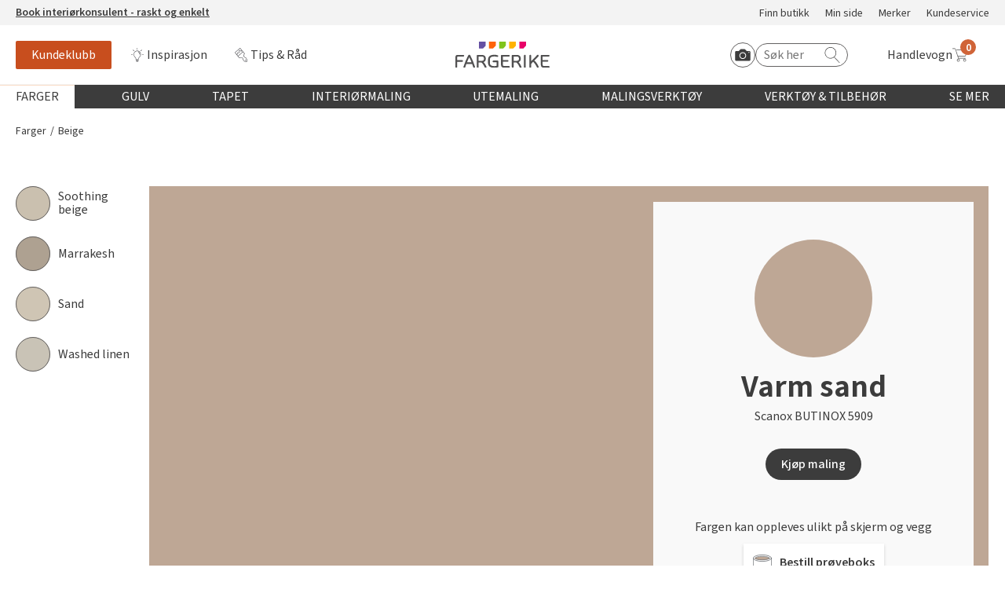

--- FILE ---
content_type: text/html; charset=utf-8
request_url: https://www.fargerike.no/farger/beige/varm-sand/
body_size: 22850
content:
<!doctype html>
<html lang="no">
<head>
    <meta http-equiv="Content-Type" content="text/html; charset=utf-8" />
<title>Varm sand Scanox BUTINOX 5909 | Fargerike</title>
<meta name="viewport" content="width=device-width,initial-scale=1" />

<meta content="Scanox BUTINOX 5909" name="description" />

<link href="/dist/vendors.ca5e0fca.css" rel="stylesheet" media="screen" />
<link href="/dist/global.ca5e0fca.css" rel="stylesheet" media="screen" />

<meta property="fb:app_id" content="220605234635130" />
<meta property="og:title" content="Varm sand Scanox BUTINOX 5909 #Fargerike" />
<meta property="og:description" content="Scanox BUTINOX 5909" />
<meta property="og:type" content="website" /> 
<meta property="og:url" content="https://www.fargerike.no/farger/beige/varm-sand/" />

<meta property="og:site_name" content="Fargerike" />
<meta property="og:locale" content="nb_NO" />


<meta name="twitter:title" content="Varm sand Scanox BUTINOX 5909 #Fargerike @FargerikeNorge" />
<meta name="twitter:url" content="https://www.fargerike.no/farger/beige/varm-sand/" />
<meta name="twitter:card" content="summary_large_image" />
<meta name="twitter:description" content="Scanox BUTINOX 5909" />

<meta name="twitter:site" content="@FargerikeNorge" />

<link rel="canonical" href="https://www.fargerike.no/farger/beige/varm-sand/" />


<link rel="apple-touch-icon" sizes="180x180" href="/UI/favicons/apple-touch-icon.png">
<link rel="icon" type="image/png" sizes="32x32" href="/UI/favicons/favicon-32x32.png">
<link rel="icon" type="image/png" sizes="16x16" href="/UI/favicons/favicon-16x16.png">
<link rel="mask-icon" href="/UI/favicons/safari-pinned-tab.svg" color="#ff6409">
<link rel="shortcut icon" href="/UI/favicons/favicon.ico">
<meta name="msapplication-TileColor" content="#ff6409">
<meta name="msapplication-config" content="/UI/favicons/browserconfig.xml">
<meta name="theme-color" content="#ffffff">
<script type="text/javascript">
!function(T,l,y){var S=T.location,k="script",D="instrumentationKey",C="ingestionendpoint",I="disableExceptionTracking",E="ai.device.",b="toLowerCase",w="crossOrigin",N="POST",e="appInsightsSDK",t=y.name||"appInsights";(y.name||T[e])&&(T[e]=t);var n=T[t]||function(d){var g=!1,f=!1,m={initialize:!0,queue:[],sv:"5",version:2,config:d};function v(e,t){var n={ },a="Browser";return n[E+"id"]=a[b](),n[E+"type"]=a,n["ai.operation.name"]=S&&S.pathname||"_unknown_",n["ai.internal.sdkVersion"]="javascript:snippet_"+(m.sv||m.version),{time:function(){var e=new Date;function t(e){var t=""+e;return 1===t.length&&(t="0"+t),t}return e.getUTCFullYear()+"-"+t(1+e.getUTCMonth())+"-"+t(e.getUTCDate())+"T"+t(e.getUTCHours())+":"+t(e.getUTCMinutes())+":"+t(e.getUTCSeconds())+"."+((e.getUTCMilliseconds()/1e3).toFixed(3)+"").slice(2,5)+"Z"}(),iKey:e,name:"Microsoft.ApplicationInsights."+e.replace(/-/g,"")+"."+t,sampleRate:100,tags:n,data:{baseData:{ver:2}}}}var h=d.url||y.src;if(h){function a(e) { var t, n, a, i, r, o, s, c, u, p, l; g = !0, m.queue = [], f || (f = !0, t = h, s = function () { var e = {}, t = d.connectionString; if (t) for (var n = t.split(";"), a = 0; a < n.length; a++) { var i = n[a].split("="); 2 === i.length && (e[i[0][b]()] = i[1]) } if (!e[C]) { var r = e.endpointsuffix, o = r ? e.location : null; e[C] = "https://" + (o ? o + "." : "") + "dc." + (r || "services.visualstudio.com") } return e }(), c = s[D] || d[D] || "", u = s[C], p = u ? u + "/v2/track" : d.endpointUrl, (l = []).push((n = "SDK LOAD Failure: Failed to load Application Insights SDK script (See stack for details)", a = t, i = p, (o = (r = v(c, "Exception")).data).baseType = "ExceptionData", o.baseData.exceptions = [{ typeName: "SDKLoadFailed", message: n.replace(/\./g, "-"), hasFullStack: !1, stack: n + "\nSnippet failed to load [" + a + "] -- Telemetry is disabled\nHelp Link: https://go.microsoft.com/fwlink/?linkid=2128109\nHost: " + (S && S.pathname || "_unknown_") + "\nEndpoint: " + i, parsedStack: [] }], r)), l.push(function (e, t, n, a) { var i = v(c, "Message"), r = i.data; r.baseType = "MessageData"; var o = r.baseData; return o.message = 'AI (Internal): 99 message:"' + ("SDK LOAD Failure: Failed to load Application Insights SDK script (See stack for details) (" + n + ")").replace(/\"/g, "") + '"', o.properties = { endpoint: a }, i }(0, 0, t, p)), function (e, t) { if (JSON) { var n = T.fetch; if (n && !y.useXhr) n(t, { method: N, body: JSON.stringify(e), mode: "cors" }); else if (XMLHttpRequest) { var a = new XMLHttpRequest; a.open(N, t), a.setRequestHeader("Content-type", "application/json"), a.send(JSON.stringify(e)) } } }(l, p)) }function i(e,t){f || setTimeout(function () { !t && m.core || a() }, 500)}var e=function(){var n=l.createElement(k);n.src=h;var e=y[w];return!e&&""!==e||"undefined"==n[w]||(n[w]=e),n.onload=i,n.onerror=a,n.onreadystatechange=function(e,t){"loaded" !== n.readyState && "complete" !== n.readyState || i(0, t)},n}();y.ld<0?l.getElementsByTagName("head")[0].appendChild(e):setTimeout(function(){l.getElementsByTagName(k)[0].parentNode.appendChild(e)},y.ld||0)}try{m.cookie = l.cookie}catch(p){ }function t(e){for(;e.length;)!function(t){m[t] = function () { var e = arguments; g || m.queue.push(function () { m[t].apply(m, e) }) }}(e.pop())}var n="track",r="TrackPage",o="TrackEvent";t([n+"Event",n+"PageView",n+"Exception",n+"Trace",n+"DependencyData",n+"Metric",n+"PageViewPerformance","start"+r,"stop"+r,"start"+o,"stop"+o,"addTelemetryInitializer","setAuthenticatedUserContext","clearAuthenticatedUserContext","flush"]),m.SeverityLevel={Verbose:0,Information:1,Warning:2,Error:3,Critical:4};var s=(d.extensionConfig||{ }).ApplicationInsightsAnalytics||{ };if(!0!==d[I]&&!0!==s[I]){var c="onerror";t(["_"+c]);var u=T[c];T[c]=function(e,t,n,a,i){var r=u&&u(e,t,n,a,i);return!0!==r&&m["_"+c]({message:e,url:t,lineNumber:n,columnNumber:a,error:i}),r},d.autoExceptionInstrumented=!0}return m}(y.cfg);function a(){y.onInit && y.onInit(n)}(T[t]=n).queue&&0===n.queue.length?(n.queue.push(a),n.trackPageView({ })):a()}(window,document,{
    src: "https://js.monitor.azure.com/scripts/b/ai.2.min.js",
    crossOrigin: "anonymous",
    onInit: function (sdk) {
        sdk.addTelemetryInitializer(function (envelope) {
            envelope.tags["ai.cloud.role"] = "maas01mstr5h3i1prod";
            envelope.tags["ai.cloud.roleInstance"] = "c2666548abace9b1748095d1eaebe141900b7134971bd38e7d2ca23b4762ef7a";
        });
    },
    cfg: {
        instrumentationKey: "50b6f71e-4772-48b4-b496-7db18f545ed5"
    }});
</script>


<script>
    var dataLayer = window.dataLayer || [];
</script>


<script id="CookieConsent" src="https://policy.app.cookieinformation.com/uc.js" data-culture="NB" t ype="text/javascript"></script>

<script>
(function(){
     try {
        window.CookieInformation.youtubeCategorySdk = 'cookie_cat_functional';
        window.CookieInformation.enableYoutubeNotVisibleDescription = true;
        window.CookieInformation.youtubeNotVisibleDescription = "Du må godta bruk av informasjonskapsler for å se innhold. Klikk her for å fornye"
    } catch (err){
        console.error(err);
    }
})();
</script>


<script type="text/javascript" src="https://cdn.roomvo.com/static/scripts/b2b/fargerikeno.js" async></script>

<script type="text/javascript" async src="https://d1pna5l3xsntoj.cloudfront.net/scripts/company/awAddGift.js#857239F90B7DC561F230D2B20C602365"></script>

<script type="text/javascript">
    _awev = (window._awev || []); _awev.push(["bind", "before_crawl", function () {
        if (!document.cookie.includes("hr_initial_load")) {
            document.cookie = "hr_initial_load=true";
            ADDWISH_PARTNER_NS.api.user.set_tracking_optout(true);
        }
    }]);
</script>

    <script type="text/javascript">
        //<![CDATA[
        window.lipscoreInit = function () {
            lipscore.init({
                apiKey: "b86f3197d57a94151eb8e820"
            });
        };
        (function () {
            var scr = document.createElement('script'); scr.async = 1;
            scr.src = "//static.lipscore.com/assets/no/lipscore-v1.js";
            document.getElementsByTagName('head')[0].appendChild(scr);
        })();
     //]]>
    </script>





    <script data-consent-src="https://www.youtube.com/iframe_api"
            data-category-consent="cookie_cat_marketing"
            src=""></script>
<!-- Google Tag Manager -->
<script>
    window.addEventListener('CookieInformationConsentGiven', function() {
        if (window.CookieInformation.getConsentGivenFor('cookie_cat_statistic')) {
            (function(w,d,s,l,i){w[l]=w[l]||[];w[l].push({'gtm.start':
                    new Date().getTime(),event:'gtm.js'});var f=d.getElementsByTagName(s)[0],
                    j=d.createElement(s),dl=l!='dataLayer'?'&l='+l:'';j.async=true;j.src=
                    'https://www.googletagmanager.com/gtm.js?id='+i+dl;f.parentNode.insertBefore(j,f);
                    o=d.createElement(s);o.src='https://www.googleoptimize.com/optimize.js?id=OPT-PMPWSQH';f.parentNode.insertBefore(o, f);
            })(window, document, 'script', 'dataLayer', 'GTM-NZC3C7');
        }
    }, false);
</script>
<!-- End Google Tag Manager -->





    
    

    
    
    <script type="text/javascript">
!function(T,l,y){var S=T.location,k="script",D="instrumentationKey",C="ingestionendpoint",I="disableExceptionTracking",E="ai.device.",b="toLowerCase",w="crossOrigin",N="POST",e="appInsightsSDK",t=y.name||"appInsights";(y.name||T[e])&&(T[e]=t);var n=T[t]||function(d){var g=!1,f=!1,m={initialize:!0,queue:[],sv:"5",version:2,config:d};function v(e,t){var n={ },a="Browser";return n[E+"id"]=a[b](),n[E+"type"]=a,n["ai.operation.name"]=S&&S.pathname||"_unknown_",n["ai.internal.sdkVersion"]="javascript:snippet_"+(m.sv||m.version),{time:function(){var e=new Date;function t(e){var t=""+e;return 1===t.length&&(t="0"+t),t}return e.getUTCFullYear()+"-"+t(1+e.getUTCMonth())+"-"+t(e.getUTCDate())+"T"+t(e.getUTCHours())+":"+t(e.getUTCMinutes())+":"+t(e.getUTCSeconds())+"."+((e.getUTCMilliseconds()/1e3).toFixed(3)+"").slice(2,5)+"Z"}(),iKey:e,name:"Microsoft.ApplicationInsights."+e.replace(/-/g,"")+"."+t,sampleRate:100,tags:n,data:{baseData:{ver:2}}}}var h=d.url||y.src;if(h){function a(e) { var t, n, a, i, r, o, s, c, u, p, l; g = !0, m.queue = [], f || (f = !0, t = h, s = function () { var e = {}, t = d.connectionString; if (t) for (var n = t.split(";"), a = 0; a < n.length; a++) { var i = n[a].split("="); 2 === i.length && (e[i[0][b]()] = i[1]) } if (!e[C]) { var r = e.endpointsuffix, o = r ? e.location : null; e[C] = "https://" + (o ? o + "." : "") + "dc." + (r || "services.visualstudio.com") } return e }(), c = s[D] || d[D] || "", u = s[C], p = u ? u + "/v2/track" : d.endpointUrl, (l = []).push((n = "SDK LOAD Failure: Failed to load Application Insights SDK script (See stack for details)", a = t, i = p, (o = (r = v(c, "Exception")).data).baseType = "ExceptionData", o.baseData.exceptions = [{ typeName: "SDKLoadFailed", message: n.replace(/\./g, "-"), hasFullStack: !1, stack: n + "\nSnippet failed to load [" + a + "] -- Telemetry is disabled\nHelp Link: https://go.microsoft.com/fwlink/?linkid=2128109\nHost: " + (S && S.pathname || "_unknown_") + "\nEndpoint: " + i, parsedStack: [] }], r)), l.push(function (e, t, n, a) { var i = v(c, "Message"), r = i.data; r.baseType = "MessageData"; var o = r.baseData; return o.message = 'AI (Internal): 99 message:"' + ("SDK LOAD Failure: Failed to load Application Insights SDK script (See stack for details) (" + n + ")").replace(/\"/g, "") + '"', o.properties = { endpoint: a }, i }(0, 0, t, p)), function (e, t) { if (JSON) { var n = T.fetch; if (n && !y.useXhr) n(t, { method: N, body: JSON.stringify(e), mode: "cors" }); else if (XMLHttpRequest) { var a = new XMLHttpRequest; a.open(N, t), a.setRequestHeader("Content-type", "application/json"), a.send(JSON.stringify(e)) } } }(l, p)) }function i(e,t){f || setTimeout(function () { !t && m.core || a() }, 500)}var e=function(){var n=l.createElement(k);n.src=h;var e=y[w];return!e&&""!==e||"undefined"==n[w]||(n[w]=e),n.onload=i,n.onerror=a,n.onreadystatechange=function(e,t){"loaded" !== n.readyState && "complete" !== n.readyState || i(0, t)},n}();y.ld<0?l.getElementsByTagName("head")[0].appendChild(e):setTimeout(function(){l.getElementsByTagName(k)[0].parentNode.appendChild(e)},y.ld||0)}try{m.cookie = l.cookie}catch(p){ }function t(e){for(;e.length;)!function(t){m[t] = function () { var e = arguments; g || m.queue.push(function () { m[t].apply(m, e) }) }}(e.pop())}var n="track",r="TrackPage",o="TrackEvent";t([n+"Event",n+"PageView",n+"Exception",n+"Trace",n+"DependencyData",n+"Metric",n+"PageViewPerformance","start"+r,"stop"+r,"start"+o,"stop"+o,"addTelemetryInitializer","setAuthenticatedUserContext","clearAuthenticatedUserContext","flush"]),m.SeverityLevel={Verbose:0,Information:1,Warning:2,Error:3,Critical:4};var s=(d.extensionConfig||{ }).ApplicationInsightsAnalytics||{ };if(!0!==d[I]&&!0!==s[I]){var c="onerror";t(["_"+c]);var u=T[c];T[c]=function(e,t,n,a,i){var r=u&&u(e,t,n,a,i);return!0!==r&&m["_"+c]({message:e,url:t,lineNumber:n,columnNumber:a,error:i}),r},d.autoExceptionInstrumented=!0}return m}(y.cfg);function a(){y.onInit && y.onInit(n)}(T[t]=n).queue&&0===n.queue.length?(n.queue.push(a),n.trackPageView({ })):a()}(window,document,{
    src: "https://js.monitor.azure.com/scripts/b/ai.2.min.js",
    crossOrigin: "anonymous",
    onInit: function (sdk) {
        sdk.addTelemetryInitializer(function (envelope) {
            envelope.tags["ai.cloud.role"] = "maas01mstr5h3i1prod";
            envelope.tags["ai.cloud.roleInstance"] = "c2666548abace9b1748095d1eaebe141900b7134971bd38e7d2ca23b4762ef7a";
        });
    },
    cfg: {
        instrumentationKey: "50b6f71e-4772-48b4-b496-7db18f545ed5"
    }});
</script>

<script type="text/javascript">var appInsights=window.appInsights||function(config){function t(config){i[config]=function(){var t=arguments;i.queue.push(function(){i[config].apply(i,t)})}}var i={config:config},u=document,e=window,o="script",s="AuthenticatedUserContext",h="start",c="stop",l="Track",a=l+"Event",v=l+"Page",r,f;setTimeout(function(){var t=u.createElement(o);t.src=config.url||"https://js.monitor.azure.com/scripts/a/ai.0.js";u.getElementsByTagName(o)[0].parentNode.appendChild(t)});try{i.cookie=u.cookie}catch(y){}for(i.queue=[],r=["Event","Exception","Metric","PageView","Trace","Dependency"];r.length;)t("track"+r.pop());return t("set"+s),t("clear"+s),t(h+a),t(c+a),t(h+v),t(c+v),t("flush"),config.disableExceptionTracking||(r="onerror",t("_"+r),f=e[r],e[r]=function(config,t,u,e,o){var s=f&&f(config,t,u,e,o);return s!==!0&&i["_"+r](config,t,u,e,o),s}),i}({instrumentationKey:"50b6f71e-4772-48b4-b496-7db18f545ed5",sdkExtension:"a"});window.appInsights=appInsights;appInsights.queue&&appInsights.queue.length===0&&appInsights.trackPageView();</script></head>
<body class="colorScanoxDataModel"
      data-ee-category="Scanox-farge"
      data-version="2.0.0.0">
    <!-- Google Tag Manager (noscript) -->
<noscript>
    <iframe
        data-consent-src="https://www.googletagmanager.com/ns.html?id=GTM-NZC3C7"
        data-category-consent="cookie_cat_statistic"
        src=""
        height="0"
        width="0"
        style="display: none; visibility: hidden">
    </iframe>
</noscript>
<!-- End Google Tag Manager (noscript) -->

    <header class="page-header js-page-header">
        
    <a href="#main-content" class="jump-to-content">Hopp til hovedinnhold</a>
    




<div class="js-global-message header__top-banner">
    <div class="header__top-banner__text">
        




<p><a href="https://interiorkonsulent.fargerike.no"><strong>Book interi&oslash;rkonsulent - raskt og enkelt</strong></a></p>
    </div>
        <ul class="header__top-banner__links">

            <li class="">
                <a class="" rel="noreferrer nofollow noopener" href="/fargehandel/">
                    Finn butikk
                </a>
            </li>
            <li class="">
                <a class="" rel="noreferrer nofollow noopener" href="/min-side/">
                    Min side
                </a>
            </li>
            <li class="">
                <a class="" rel="noreferrer nofollow noopener" href="/merker/">
                    Merker
                </a>
            </li>
            <li class="">
                <a class="" rel="noreferrer nofollow noopener" href="/kundeservice/">
                    Kundeservice
                </a>
            </li>
    </ul>

</div>

<div class="js-header-wrapper global-header-wrapper">
    <div class="global-header">
        <div class="global-header__mobilebtn">
            <button class="button button--menu-toggler js-mobileMenuTrigger">
                <span class="srOnly">Meny</span>
                <span class="button--menu-toggler__burger"></span>
            </button>
        </div>
        <div class="global-header__links">
            <div class="global-header__scrollbtn">
                <button class="button button--menu-toggler js-scrollMenuTrigger">
                    <span class="srOnly">Meny</span>
                    <span class="button--menu-toggler__burger"></span>
                </button>
            </div>
                <ul class="">

            <li class="">
                <a class="u-link-highlighted--member" rel="noreferrer nofollow noopener" href="/kundeklubb/">
                    Kundeklubb
                </a>
            </li>
            <li class="">
                <a class="icon--bulb" rel="noreferrer nofollow noopener" href="/inspirasjon/">
                    Inspirasjon
                </a>
            </li>
            <li class="">
                <a class="icon--diy" rel="noreferrer nofollow noopener" href="/tips-rad/">
                    Tips &amp; R&#229;d
                </a>
            </li>
    </ul>

        </div>
        <div class="global-header__masthead"><a class="logo" href="/" title="Til startsiden">
    <img class="" src="/UI/images/logo.svg" alt="Fargerike logo" />
</a></div>
        <div class="global-header__utils">
            <div class="global-header__search">
                <div class="hrsearch">
                <a href="javascript: roomvo.startStandaloneVisualizer();" class="roomvo-standalone">
                    <span class="srOnly">
                        Start Roomvo
                    </span>
                    <svg class="icon icon--roomvo-camera"><use xmlns:xlink="http://www.w3.org/1999/xlink" xlink:href="/UI/bundles/svg-defs-7d433333.svg#camera_icon"></use></svg>
                </a>
                    <label for="hr-livesearch" class="srOnly">Søk etter:</label>
                    <input id="hr-livesearch" type="search" placeholder="Søk her" />
                    <svg class="icon icon--search"><use xmlns:xlink="http://www.w3.org/1999/xlink" xlink:href="/UI/bundles/svg-defs-7d433333.svg#search"></use></svg>
                </div>

            </div>
            <div class="global-header__cart">
                <div id="react_0HNIM4STBFTUO"><a href="#/handlekurv" class="_2GwsUHDUCiFC5nHNykdpMs" aria-label="Handlevogn"><span class="_3JJdU9H601Hb23l851ma5C">Handlevogn</span><div class="_3wfi2T4_MBPRor65VEQzPg"><svg class="icon"><use xlink:href="/UI/bundles/svg-defs-7d433333.svg#cart"></use></svg><span class="_1PKZa1XjnloWkh2xQS2TJB"></span></div></a></div>
            </div>
        </div>
    </div>
</div>

    <div class="mobile-search" id="js-mobile-search-container">
        <div class="hrsearch">
            <a href="javascript: roomvo.startStandaloneVisualizer();" class="roomvo-standalone">
                <span class="srOnly">
                    Start Roomvo
                </span>
                <svg class="icon icon--roomvo-camera"><use xmlns:xlink="http://www.w3.org/1999/xlink" xlink:href="/UI/bundles/svg-defs-7d433333.svg#camera_icon"></use></svg>

            </a>
            <label for="hr-livesearch" class="srOnly">Søk etter:</label>
            <input id="hr-livesearch" type="search" placeholder="Søk her" />
            <svg class="icon icon--hrsearch"><use xmlns:xlink="http://www.w3.org/1999/xlink" xlink:href="/UI/bundles/svg-defs-7d433333.svg#search"></use></svg>
        </div>
    </div>

<div class="js-mobileMenu mobile-menu">
    <div class="row mobile-menu__header-links">
            <div>
                <a href="/kundeklubb/" class="member-navanchor">
                    <span>
                        Kundeklubb
                    </span>
                </a>
            </div>

            <div>
                <a href="/fargehandel/">
                    <svg class="icon icon--map-pin"><use xmlns:xlink="http://www.w3.org/1999/xlink" xlink:href="/UI/bundles/svg-defs-7d433333.svg#map-pin"></use></svg>
                    <span>
                        Finn butikk
                    </span>
                </a>
            </div>
    </div>
    <div class="container-fluid">
        <nav class="row" aria-labelledby="main-menu-label">
            <h3 class="srOnly" id="main-menu-label">Globalnavigasjon</h3>
            <ul class="mobile-menu__content-links col-xs-12">
                        <li class="global-nav__main js-globalNavItem">
            <button type="button" class="global-nav__top-level js-topLevel js-mobileTopLevel global-nav__top-level selected">
                Farger
            </button>
            <div class="global-nav__secondary js-subMenu">
                <div class="global-nav__secondary-content">

                    <div class="global-nav__secondary__level1 global-nav--columns">
                        <h3 class="global-nav__secondary__level1__heading">
                                <button type="button" class="js-mobileBack">
                                    <svg class="icon"><use xmlns:xlink="http://www.w3.org/1999/xlink" xlink:href="/UI/bundles/svg-defs-7d433333.svg#arrow-left"></use></svg>
                                    <span class="srOnly">
                                        Tilbake til hovedmeny
                                    </span>
                                </button>
                                <a href="/farger/">Farger</a>
                        </h3>
                        <ol class="global-nav__secondary__level1__cols global-nav__links--big">
                                <li>
        <a href="/farger/beige/" class="up">Beige</a>
    </li>
    <li>
        <a href="/farger/bla/" class="">Bl&#229;</a>
    </li>
    <li>
        <a href="/farger/hvit/" class="">Hvit</a>
    </li>
    <li>
        <a href="/farger/gra/" class="">Gr&#229;</a>
    </li>
    <li>
        <a href="/farger/brun/" class="">Brun</a>
    </li>
    <li>
        <a href="/farger/sort/" class="">Sort</a>
    </li>
    <li>
        <a href="/farger/turkis/" class="">Turkis</a>
    </li>
    <li>
        <a href="/farger/rosa/" class="">Rosa</a>
    </li>
    <li>
        <a href="/farger/lilla/" class="">Lilla</a>
    </li>
    <li>
        <a href="/farger/gul/" class="">Gul</a>
    </li>
    <li>
        <a href="/farger/oransje/" class="">Oransje</a>
    </li>
    <li>
        <a href="/farger/rod/" class="">R&#248;d</a>
    </li>
    <li>
        <a href="/farger/gronn/" class="">Gr&#248;nn</a>
    </li>

                        </ol>

    <ul class="global-nav__secondary__level1__cols global-nav__links">

            <li class="">
                <a class="" rel="noreferrer nofollow noopener" href="/inspirasjon/arets-farge/2026-havperle/">
                    &#197;rets farge 2026
                </a>
            </li>
    </ul>
                    </div>
                        <div class="global-nav__secondary__level2">
    <ul class="global-nav__secondary__links">
            <li>
                <h3>Fargekart</h3>
            </li>

            <li class="">
                <a class="" rel="noreferrer nofollow noopener" href="/inspirasjon/fargekart/">
                    Vis alle fargekart
                </a>
            </li>
            <li class="">
                <a class="" rel="noreferrer nofollow noopener" href="/inspirasjon/fargekart/">
                    Fargekart interi&#248;r
                </a>
            </li>
            <li class="">
                <a class="" rel="noreferrer nofollow noopener" href="/inspirasjon/fargekart/">
                    Fargekart eksteri&#248;r
                </a>
            </li>
            <li class="">
                <a class="" rel="noreferrer nofollow noopener" target="_blank" href="https://www.fargerike.no/inspirasjon/fargekart/beis/">
                    Fargekart beis
                </a>
            </li>
    </ul>
                                <ul class="global-nav__secondary__links">
            <li>
                <h3>Inspirasjon</h3>
            </li>

            <li class="">
                <a class="" rel="noreferrer nofollow noopener" href="/inspirasjon/farger/populare-beige-farger/">
                    Popul&#230;re beige farger
                </a>
            </li>
            <li class="">
                <a class="" rel="noreferrer nofollow noopener" href="/inspirasjon/rom/farger-barnerom/">
                    Farger til barnerom
                </a>
            </li>
            <li class="">
                <a class="" rel="noreferrer nofollow noopener" href="/inspirasjon/farger/bla/">
                    Bl&#229;farger
                </a>
            </li>
            <li class="">
                <a class="" rel="noreferrer nofollow noopener" href="/inspirasjon/farger/kalkmaling/">
                    Kalkmaling
                </a>
            </li>
    </ul>
                                <ul class="global-nav__secondary__links">
            <li>
                <h3>F&#229; hjelp</h3>
            </li>

            <li class="">
                <a class="decorated" rel="noreferrer nofollow noopener" href="/fargehandel/">
                    Finn din butikk
                </a>
            </li>
            <li class="">
                <a class="decorated" rel="noreferrer nofollow noopener" href="/kundeservice/">
                    Kundeservice
                </a>
            </li>
            <li class="">
                <a class="decorated" rel="noreferrer nofollow noopener" href="/kundeservice/frakt-levering/">
                    Hjemlevering
                </a>
            </li>
            <li class="">
                <a class="decorated" rel="noreferrer nofollow noopener" target="_blank" href="https://interiorkonsulent.fargerike.no/">
                    Book interi&#248;rkonsulent
                </a>
            </li>
    </ul>
                        </div>
                </div>
                    <div class="global-nav__secondary__message">
                        




<p><a href="/inspirasjon/arets-farge/2026-havperle/">Bli inspirert av nye fargepaletter fra &Aring;rets Farge 2026!</a></p>
                    </div>
            </div>
        </li>
        <li class="global-nav__main js-globalNavItem">
            <button type="button" class="global-nav__top-level js-topLevel js-mobileTopLevel global-nav__top-level ">
                Gulv
            </button>
            <div class="global-nav__secondary js-subMenu">
                <div class="global-nav__secondary-content">

                    <div class="global-nav__secondary__level1 global-nav--columns">
                        <h3 class="global-nav__secondary__level1__heading">
                                <button type="button" class="js-mobileBack">
                                    <svg class="icon"><use xmlns:xlink="http://www.w3.org/1999/xlink" xlink:href="/UI/bundles/svg-defs-7d433333.svg#arrow-left"></use></svg>
                                    <span class="srOnly">
                                        Tilbake til hovedmeny
                                    </span>
                                </button>
                                <a href="/gulv/">Gulv</a>
                        </h3>
                        <ol class="global-nav__secondary__level1__cols global-nav__links--big">
                                <li>
        <a href="/gulv/vinyl/" class="">Vinylbelegg</a>
    </li>
    <li>
        <a href="/gulv/klikkvinyl/" class="">Klikkvinyl</a>
    </li>
    <li>
        <a href="/gulv/laminat/" class="">Laminat</a>
    </li>
    <li>
        <a href="/gulv/parkett/" class="">Parkett</a>
    </li>
    <li>
        <a href="/gulv/teppe/" class="">Teppe</a>
    </li>
    <li>
        <a href="/gulv/kork/" class="">Kork</a>
    </li>
    <li>
        <a href="/gulv/herdet-tregulv/" class="">Herdet tregulv</a>
    </li>
    <li>
        <a href="/gulv/metallister/" class="">Metallister</a>
    </li>
    <li>
        <a href="/gulv/underlag/" class="">Underlag</a>
    </li>
    <li>
        <a href="/gulv/gulvlister/" class="">Fotlist</a>
    </li>
    <li>
        <a href="/gulv/utegulv/" class="">Ute</a>
    </li>

                        </ol>

    <ul class="global-nav__secondary__level1__cols global-nav__links">

            <li class="">
                <a class="" rel="noreferrer nofollow noopener" href="/inspirasjon/bolig/gulvtyper/">
                    Gulvtyper hos Fargerike
                </a>
            </li>
    </ul>
                    </div>
                        <div class="global-nav__secondary__level2">
    <ul class="global-nav__secondary__links">
            <li>
                <h3>Inspirasjon til gulv</h3>
            </li>

            <li class="">
                <a class="" rel="noreferrer nofollow noopener" href="/tips-rad/legge-gulv/herdet-tregulv/">
                    Alt du m&#229; vite om herdet tregulv
                </a>
            </li>
            <li class="">
                <a class="" rel="noreferrer nofollow noopener" href="/inspirasjon/bolig/gulvtrender/">
                    &#197;rets gulvtrender
                </a>
            </li>
            <li class="">
                <a class="" rel="noreferrer nofollow noopener" href="/tips-rad/legge-gulv/hvordan-velge-gulv/">
                    Laminat, klikkvinyl eller kork?
                </a>
            </li>
            <li class="">
                <a class="" rel="noreferrer nofollow noopener" href="/tips-rad/legge-gulv/vegg-til-vegg-teppe/">
                    Trendy teppegulv
                </a>
            </li>
            <li class="">
                <a class="" rel="noreferrer nofollow noopener" href="/magasin/gulvkatalog/">
                    Se v&#229;r gulvkatalog
                </a>
            </li>
    </ul>
                                <ul class="global-nav__secondary__links">
            <li>
                <h3>Gj&#248;r det selv!</h3>
            </li>

            <li class="">
                <a class="" rel="noreferrer nofollow noopener" href="/tips-rad/legge-gulv/hvordan-legge-parkett/">
                    Hvordan legge parkett
                </a>
            </li>
            <li class="">
                <a class="" rel="noreferrer nofollow noopener" href="/tips-rad/legge-gulv/klikkvinyl/">
                    Slik legger du korkgulv
                </a>
            </li>
            <li class="">
                <a class="" rel="noreferrer nofollow noopener" href="/tips-rad/legge-gulv/klikkvinyl/">
                    Legge klikkvinyl
                </a>
            </li>
            <li class="">
                <a class="" rel="noreferrer nofollow noopener" href="/tips-rad/legge-gulv/laminat/">
                    Legge laminat
                </a>
            </li>
            <li class="">
                <a class="" rel="noreferrer nofollow noopener" target="_blank" href="https://www.youtube.com/playlist?list=PLPBSvIxQ_EVbF88m9_tY-x_7GoXhrsSla&amp;utm_campaign=megameny&amp;utm_content=gulv&amp;utm_medium=organic&amp;utm_source=fargerike.no">
                    V&#229;r YouTube-kanal
                </a>
            </li>
    </ul>
                                <ul class="global-nav__secondary__links">
            <li>
                <h3>F&#229; hjelp</h3>
            </li>

            <li class="">
                <a class="decorated" rel="noreferrer nofollow noopener" href="/fargehandel/">
                    Finn din butikk
                </a>
            </li>
            <li class="">
                <a class="decorated" rel="noreferrer nofollow noopener" href="/kundeservice/">
                    Kundeservice
                </a>
            </li>
            <li class="">
                <a class="decorated" rel="noreferrer nofollow noopener" href="/kundeservice/frakt-levering/">
                    Hjemlevering
                </a>
            </li>
            <li class="">
                <a class="decorated" rel="noreferrer nofollow noopener" target="_blank" href="https://interiorkonsulent.fargerike.no/">
                    Book interi&#248;rkonsulent
                </a>
            </li>
    </ul>
                        </div>
                </div>
                    <div class="global-nav__secondary__message">
                        




<p>M&Aring;NEDENS GULV I JANUAR: <a href="/gulv/herdet-tregulv/?filter=brand:Moskus&amp;viewMode=Rasjonell">Moskus Herdet Tre</a></p>
                    </div>
            </div>
        </li>
        <li class="global-nav__main js-globalNavItem">
            <button type="button" class="global-nav__top-level js-topLevel js-mobileTopLevel global-nav__top-level ">
                Tapet
            </button>
            <div class="global-nav__secondary js-subMenu">
                <div class="global-nav__secondary-content">

                    <div class="global-nav__secondary__level1">
                        <h3 class="global-nav__secondary__level1__heading">
                                <button type="button" class="js-mobileBack">
                                    <svg class="icon"><use xmlns:xlink="http://www.w3.org/1999/xlink" xlink:href="/UI/bundles/svg-defs-7d433333.svg#arrow-left"></use></svg>
                                    <span class="srOnly">
                                        Tilbake til hovedmeny
                                    </span>
                                </button>
                                <a href="/tapet/">Tapet</a>
                        </h3>
                        <ol class="global-nav__secondary__level1__cols global-nav__links--big">
                                <li>
        <a href="/tapet/vinyltapet/" class="">Vinyltapet</a>
    </li>
    <li>
        <a href="/tapet/fibertapet/" class="">Fibertapet</a>
    </li>
    <li>
        <a href="/tapet/overmalbar/" class="">Overmalbar</a>
    </li>
    <li>
        <a href="/tapet/veggbekledning/" class="">Veggbekledning</a>
    </li>

                        </ol>

    <ul class="global-nav__secondary__level1__cols global-nav__links">

            <li class="">
                <a class="" rel="noreferrer nofollow noopener" href="/inspirasjon/bolig/bla-tapeter/">
                    Bl&#229; tapeter
                </a>
            </li>
            <li class="">
                <a class="" rel="noreferrer nofollow noopener" href="/inspirasjon/bolig/tapet-blader/">
                    Tapet med blader
                </a>
            </li>
    </ul>
                    </div>
                        <div class="global-nav__secondary__level2">
    <ul class="global-nav__secondary__links">
            <li>
                <h3>Inspirasjon til tapet</h3>
            </li>

            <li class="">
                <a class="" rel="noreferrer nofollow noopener" href="/inspirasjon/rom/tapet-barnerom/">
                    Barnerom
                </a>
            </li>
            <li class="">
                <a class="" rel="noreferrer nofollow noopener" href="/inspirasjon/rom/bambus-spilevegg/">
                    Bambus spiletapet
                </a>
            </li>
            <li class="">
                <a class="" rel="noreferrer nofollow noopener" href="/inspirasjon/rom/tapet-stue/">
                    Tapet til stue
                </a>
            </li>
            <li class="">
                <a class="" rel="noreferrer nofollow noopener" href="/inspirasjon/bolig/bla-tapeter/">
                    Bl&#229; tapeter
                </a>
            </li>
            <li class="">
                <a class="" rel="noreferrer nofollow noopener" href="/inspirasjon/bolig/gronne-tapeter/">
                    Gr&#248;nne tapeter
                </a>
            </li>
    </ul>
                                <ul class="global-nav__secondary__links">
            <li>
                <h3>Gj&#248;r det selv!</h3>
            </li>

            <li class="">
                <a class="" rel="noreferrer nofollow noopener" href="/tips-rad/tapetsere/hvordan-tapetsere/">
                    Hvordan tapetsere
                </a>
            </li>
            <li class="">
                <a class="" rel="noreferrer nofollow noopener" href="/tips-rad/male-inne/hvordan-sparkle-vegg/">
                    Sparkle f&#248;r tapetsering
                </a>
            </li>
            <li class="">
                <a class="" rel="noreferrer nofollow noopener" href="/inspirasjon/bolig/tapet-rapport/">
                    Hva er tapetrapport?
                </a>
            </li>
            <li class="">
                <a class="" rel="noreferrer nofollow noopener" href="/tips-rad/tapetsere/tapettyper/">
                    V&#229;re tapettyper
                </a>
            </li>
            <li class="">
                <a class="" rel="noreferrer nofollow noopener" href="/link/00000000007843590000000000927461.aspx">
                    Tapetlim
                </a>
            </li>
    </ul>
                                <ul class="global-nav__secondary__links">
            <li>
                <h3>F&#229; hjelp</h3>
            </li>

            <li class="">
                <a class="decorated" rel="noreferrer nofollow noopener" href="/fargehandel/">
                    Finn din butikk
                </a>
            </li>
            <li class="">
                <a class="decorated" rel="noreferrer nofollow noopener" href="/kundeservice/">
                    Kundeservice
                </a>
            </li>
            <li class="">
                <a class="decorated" rel="noreferrer nofollow noopener" href="/kundeservice/frakt-levering/">
                    Hjemlevering
                </a>
            </li>
            <li class="">
                <a class="decorated" rel="noreferrer nofollow noopener" target="_blank" href="https://interiorkonsulent.fargerike.no/">
                    Book interi&#248;rkonsulent
                </a>
            </li>
    </ul>
                        </div>
                </div>
            </div>
        </li>
        <li class="global-nav__main js-globalNavItem">
            <button type="button" class="global-nav__top-level js-topLevel js-mobileTopLevel global-nav__top-level ">
                Interi&#248;rmaling
            </button>
            <div class="global-nav__secondary js-subMenu">
                <div class="global-nav__secondary-content">

                    <div class="global-nav__secondary__level1">
                        <h3 class="global-nav__secondary__level1__heading">
                                <button type="button" class="js-mobileBack">
                                    <svg class="icon"><use xmlns:xlink="http://www.w3.org/1999/xlink" xlink:href="/UI/bundles/svg-defs-7d433333.svg#arrow-left"></use></svg>
                                    <span class="srOnly">
                                        Tilbake til hovedmeny
                                    </span>
                                </button>
                                <a href="/maling/inne/">Interi&#248;rmaling</a>
                        </h3>
                        <ol class="global-nav__secondary__level1__cols global-nav__links--big">
                                <li>
        <a href="/maling/inne/vegg-og-takmaling/" class="">Vegg &amp; takmaling</a>
    </li>
    <li>
        <a href="/maling/inne/spraymaling/" class="">Spraymaling</a>
    </li>
    <li>
        <a href="/maling/inne/gulvmaling/" class="">Gulvmaling</a>
    </li>
    <li>
        <a href="/maling/inne/beis-lasur-og-voks/" class="">Beis &amp; voks</a>
    </li>
    <li>
        <a href="/maling/inne/grunning/" class="">Grunning</a>
    </li>

                        </ol>

    <ul class="global-nav__secondary__level1__cols global-nav__links">

            <li class="">
                <a class="" rel="noreferrer nofollow noopener" href="/inspirasjon/farger/kalkmaling/">
                    L&#230;r om kalkmaling
                </a>
            </li>
            <li class="">
                <a class="" rel="noreferrer nofollow noopener" href="/inspirasjon/arets-farge/2024-onsketegn/">
                    &#197;rets Fargekart 2024
                </a>
            </li>
    </ul>
                    </div>
                        <div class="global-nav__secondary__level2">
    <ul class="global-nav__secondary__links">
            <li>
                <h3>Inspirasjon til maling</h3>
            </li>

            <li class="">
                <a class="" rel="noreferrer nofollow noopener" href="/inspirasjon/rom/farger-male-panel/">
                    Farger til panel
                </a>
            </li>
            <li class="">
                <a class="" rel="noreferrer nofollow noopener" href="/inspirasjon/farger/harmoniske-farger/">
                    Varme farger i harmoni
                </a>
            </li>
            <li class="">
                <a class="" rel="noreferrer nofollow noopener" href="/inspirasjon/rom/farger-stue/">
                    Farger til stue
                </a>
            </li>
            <li class="">
                <a class="" rel="noreferrer nofollow noopener" href="/inspirasjon/arets-farge/2024-onsketegn/">
                    &#197;rets Farge 2024
                </a>
            </li>
            <li class="">
                <a class="" rel="noreferrer nofollow noopener" href="/inspirasjon/fargekart/">
                    Fargekart
                </a>
            </li>
    </ul>
                                <ul class="global-nav__secondary__links">
            <li>
                <h3>Gj&#248;r det selv!</h3>
            </li>

            <li class="">
                <a class="" rel="noreferrer nofollow noopener" href="/tips-rad/male-inne/vegg/">
                    Hvordan male vegg
                </a>
            </li>
            <li class="">
                <a class="" rel="noreferrer nofollow noopener" href="/tips-rad/male-inne/hvordan-male-panel/">
                    Hvordan male panel
                </a>
            </li>
            <li class="">
                <a class="" rel="noreferrer nofollow noopener" href="/tips-rad/male-inne/trapper/">
                    Hvordan male trapp
                </a>
            </li>
            <li class="">
                <a class="" rel="noreferrer nofollow noopener" href="/tips-rad/male-inne/hvordan-male-tak/">
                    Hvordan male tak
                </a>
            </li>
            <li class="">
                <a class="" rel="noreferrer nofollow noopener" target="_blank" href="https://www.youtube.com/playlist?list=PLPBSvIxQ_EVYMIP98wfqZHDaayAVSVMGY&amp;utm_campaign=megameny&amp;utm_content=interiormaling&amp;utm_medium=organic&amp;utm_source=fargerike.no">
                    V&#229;r YouTube-kanal
                </a>
            </li>
    </ul>
                                <ul class="global-nav__secondary__links">
            <li>
                <h3>F&#229; hjelp</h3>
            </li>

            <li class="">
                <a class="decorated" rel="noreferrer nofollow noopener" href="/fargehandel/">
                    Finn din butikk
                </a>
            </li>
            <li class="">
                <a class="decorated" rel="noreferrer nofollow noopener" href="/kundeservice/">
                    Kundeservice
                </a>
            </li>
            <li class="">
                <a class="decorated" rel="noreferrer nofollow noopener" href="/kundeservice/frakt-levering/">
                    Hjemlevering
                </a>
            </li>
            <li class="">
                <a class="decorated" rel="noreferrer nofollow noopener" target="_blank" href="https://interiorkonsulent.fargerike.no/">
                    Book interi&#248;rkonsulent
                </a>
            </li>
    </ul>
                        </div>
                </div>
            </div>
        </li>
        <li class="global-nav__main js-globalNavItem">
            <button type="button" class="global-nav__top-level js-topLevel js-mobileTopLevel global-nav__top-level ">
                Utemaling
            </button>
            <div class="global-nav__secondary js-subMenu">
                <div class="global-nav__secondary-content">

                    <div class="global-nav__secondary__level1">
                        <h3 class="global-nav__secondary__level1__heading">
                                <button type="button" class="js-mobileBack">
                                    <svg class="icon"><use xmlns:xlink="http://www.w3.org/1999/xlink" xlink:href="/UI/bundles/svg-defs-7d433333.svg#arrow-left"></use></svg>
                                    <span class="srOnly">
                                        Tilbake til hovedmeny
                                    </span>
                                </button>
                                <a href="/maling/ute/">Utemaling</a>
                        </h3>
                        <ol class="global-nav__secondary__level1__cols global-nav__links--big">
                                <li>
        <a href="/maling/ute/tre-og-fasade-/" class="">Tre &amp; fasade </a>
    </li>
    <li>
        <a href="/maling/ute/grunning-og-impregnering/" class="">Grunning &amp; impregnering</a>
    </li>
    <li>
        <a href="/maling/ute/murmaling/" class="">Murmaling</a>
    </li>
    <li>
        <a href="/maling/ute/batpleieprodukter/" class="">B&#229;tpleie</a>
    </li>
    <li>
        <a href="/maling/ute/metall/" class="">Metall</a>
    </li>
    <li>
        <a href="/maling/ute/beis/" class="">Beis</a>
    </li>

                        </ol>

    <ul class="global-nav__secondary__level1__cols global-nav__links">

            <li class="">
                <a class="" rel="noreferrer nofollow noopener" href="/inspirasjon/fargekart/eksterior-farger/">
                    Utend&#248;rsfavoritter
                </a>
            </li>
            <li class="">
                <a class="" rel="noreferrer nofollow noopener" href="/magasin/hyttemagasin/">
                    Hyttemagasin
                </a>
            </li>
    </ul>
                    </div>
                        <div class="global-nav__secondary__level2">
    <ul class="global-nav__secondary__links">
            <li>
                <h3>Inspirasjon til utemaling</h3>
            </li>

            <li class="">
                <a class="" rel="noreferrer nofollow noopener" href="/inspirasjon/farger/husfarger/">
                    Husfarger
                </a>
            </li>
            <li class="">
                <a class="" rel="noreferrer nofollow noopener" href="/inspirasjon/farger/fargetrender-eksterior/">
                    Fargetrender eksteri&#248;r
                </a>
            </li>
            <li class="">
                <a class="" rel="noreferrer nofollow noopener" href="/inspirasjon/farger/beis-hus/">
                    Beisfarger
                </a>
            </li>
            <li class="">
                <a class="" rel="noreferrer nofollow noopener" href="/inspirasjon/farger/terrassebeis/">
                    Farger til terrasse
                </a>
            </li>
            <li class="">
                <a class="" rel="noreferrer nofollow noopener" href="/inspirasjon/rom/farger-uterom/">
                    Farger til uterommet
                </a>
            </li>
    </ul>
                                <ul class="global-nav__secondary__links">
            <li>
                <h3>Gj&#248;r det selv!</h3>
            </li>

            <li class="">
                <a class="" rel="noreferrer nofollow noopener" href="/tips-rad/male-ute/beise-terrassen/">
                    Beise terrassen
                </a>
            </li>
            <li class="">
                <a class="" rel="noreferrer nofollow noopener" href="/tips-rad/male-ute/hus/">
                    Male huset utvendig
                </a>
            </li>
            <li class="">
                <a class="" rel="noreferrer nofollow noopener" href="/tips-rad/male-ute/hvordan-bruke-sioox/">
                    Hvordan bruke SiOO:X
                </a>
            </li>
            <li class="">
                <a class="" rel="noreferrer nofollow noopener" href="/tips-rad/male-ute/hvordan-male-mur/">
                    Male grunnmuren
                </a>
            </li>
            <li class="">
                <a class="" rel="noreferrer nofollow noopener" target="_blank" href="https://www.youtube.com/playlist?list=PLPBSvIxQ_EVYm5UlThtW3HcU0AFKGxsir&amp;utm_campaign=megameny&amp;utm_content=utemaling&amp;utm_medium=organic&amp;utm_source=fargerike.no">
                    V&#229;r YouTube-kanal
                </a>
            </li>
    </ul>
                                <ul class="global-nav__secondary__links">
            <li>
                <h3>F&#229; hjelp</h3>
            </li>

            <li class="">
                <a class="decorated" rel="noreferrer nofollow noopener" href="/fargehandel/">
                    Finn din butikk
                </a>
            </li>
            <li class="">
                <a class="decorated" rel="noreferrer nofollow noopener" href="/kundeservice/">
                    Kundeservice
                </a>
            </li>
            <li class="">
                <a class="decorated" rel="noreferrer nofollow noopener" href="/kundeservice/frakt-levering/">
                    Hjemlevering
                </a>
            </li>
            <li class="">
                <a class="decorated" rel="noreferrer nofollow noopener" target="_blank" href="https://interiorkonsulent.fargerike.no/">
                    Book interi&#248;rkonsulent
                </a>
            </li>
    </ul>
                        </div>
                </div>
            </div>
        </li>
        <li class="global-nav__main js-globalNavItem">
            <button type="button" class="global-nav__top-level js-topLevel js-mobileTopLevel global-nav__top-level ">
                Malingsverkt&#248;y
            </button>
            <div class="global-nav__secondary js-subMenu">
                <div class="global-nav__secondary-content">

                    <div class="global-nav__secondary__level1">
                        <h3 class="global-nav__secondary__level1__heading">
                                <button type="button" class="js-mobileBack">
                                    <svg class="icon"><use xmlns:xlink="http://www.w3.org/1999/xlink" xlink:href="/UI/bundles/svg-defs-7d433333.svg#arrow-left"></use></svg>
                                    <span class="srOnly">
                                        Tilbake til hovedmeny
                                    </span>
                                </button>
                                <a href="/malingsverktoy/">Malingsverkt&#248;y</a>
                        </h3>
                        <ol class="global-nav__secondary__level1__cols global-nav__links--big">
                                <li>
        <a href="/malingsverktoy/pensler/" class="">Pensler</a>
    </li>
    <li>
        <a href="/malingsverktoy/tape/" class="">Tape</a>
    </li>
    <li>
        <a href="/malingsverktoy/malerruller/" class="">Malerruller</a>
    </li>
    <li>
        <a href="/malingsverktoy/malekar-botter/" class="">Malekar &amp; b&#248;tter</a>
    </li>
    <li>
        <a href="/malingsverktoy/malersproyte/" class="">Malerspr&#248;yte</a>
    </li>
    <li>
        <a href="/malingsverktoy/tilbehor/" class="">Tilbeh&#248;r</a>
    </li>

                        </ol>

    <ul class="global-nav__secondary__level1__cols global-nav__links">

    </ul>
                    </div>
                        <div class="global-nav__secondary__level2">
    <ul class="global-nav__secondary__links">
            <li>
                <h3>Inspirasjon til malingsverkt&#248;y</h3>
            </li>

            <li class="">
                <a class="" rel="noreferrer nofollow noopener" href="/tips-rad/male-inne/utstyr-male-inne/">
                    Utstyr for &#229; male inne
                </a>
            </li>
            <li class="">
                <a class="" rel="noreferrer nofollow noopener" href="/malingsverktoy/pensler/baronesse-pensel-flat/">
                    Pensel med ergonomisk grep
                </a>
            </li>
            <li class="">
                <a class="" rel="noreferrer nofollow noopener" href="/tips-rad/male-inne/hvordan-sproytemale/">
                    Hvordan spr&#248;ytemale
                </a>
            </li>
            <li class="">
                <a class="" rel="noreferrer nofollow noopener" href="/tips-rad/male-inne/hvordan-velge-riktig-pensel/">
                    Hvordan velge riktig pensel
                </a>
            </li>
    </ul>
                                <ul class="global-nav__secondary__links">
            <li>
                <h3>Gj&#248;r det selv!</h3>
            </li>

            <li class="">
                <a class="" rel="noreferrer nofollow noopener" href="/tips-rad/male-ute/nar/">
                    N&#229;r kan jeg male ute?
                </a>
            </li>
            <li class="">
                <a class="" rel="noreferrer nofollow noopener" href="/tips-rad/male-ute/husmaling-utendors/">
                    Slik velger du riktig husmaling
                </a>
            </li>
            <li class="">
                <a class="" rel="noreferrer nofollow noopener" href="/tips-rad/male-inne/hvordan-male-tak/">
                    Male taket
                </a>
            </li>
            <li class="">
                <a class="" rel="noreferrer nofollow noopener" href="/tips-rad/male-inne/kjokkenfronter/">
                    Male kj&#248;kkenfronter
                </a>
            </li>
            <li class="">
                <a class="" rel="noreferrer nofollow noopener" href="/malingsverktoy/malersproyte/">
                    Malerspr&#248;yte
                </a>
            </li>
    </ul>
                                <ul class="global-nav__secondary__links">
            <li>
                <h3>F&#229; hjelp</h3>
            </li>

            <li class="">
                <a class="decorated" rel="noreferrer nofollow noopener" href="/fargehandel/">
                    Finn din butikk
                </a>
            </li>
            <li class="">
                <a class="decorated" rel="noreferrer nofollow noopener" href="/kundeservice/">
                    Kundeservice
                </a>
            </li>
            <li class="">
                <a class="decorated" rel="noreferrer nofollow noopener" href="/kundeservice/frakt-levering/">
                    Hjemlevering
                </a>
            </li>
            <li class="">
                <a class="decorated" rel="noreferrer nofollow noopener" target="_blank" href="https://interiorkonsulent.fargerike.no/">
                    Book interi&#248;rkonsulent
                </a>
            </li>
    </ul>
                        </div>
                </div>
            </div>
        </li>
        <li class="global-nav__main js-globalNavItem">
            <button type="button" class="global-nav__top-level js-topLevel js-mobileTopLevel global-nav__top-level ">
                Verkt&#248;y &amp; tilbeh&#248;r
            </button>
            <div class="global-nav__secondary js-subMenu">
                <div class="global-nav__secondary-content">

                    <div class="global-nav__secondary__level1">
                        <h3 class="global-nav__secondary__level1__heading">
                                <button type="button" class="js-mobileBack">
                                    <svg class="icon"><use xmlns:xlink="http://www.w3.org/1999/xlink" xlink:href="/UI/bundles/svg-defs-7d433333.svg#arrow-left"></use></svg>
                                    <span class="srOnly">
                                        Tilbake til hovedmeny
                                    </span>
                                </button>
                                <a href="/verktoy-og-tilbehor/">Verkt&#248;y &amp; tilbeh&#248;r</a>
                        </h3>
                        <ol class="global-nav__secondary__level1__cols global-nav__links--big">
                                <li>
        <a href="/verktoy-og-tilbehor/knagger-knotter-og-bordben/" class="">Knagger, knotter og bordben</a>
    </li>
    <li>
        <a href="/verktoy-og-tilbehor/postkasse-og-husmerking/" class="">Postkasse og husmerking</a>
    </li>
    <li>
        <a href="/verktoy-og-tilbehor/mur-sparkel-og-fliseverktoy/" class="">Sparkel &amp; fliseverkt&#248;y</a>
    </li>
    <li>
        <a href="/verktoy-og-tilbehor/lim-og-fugeverktoy/" class="">Lim &amp; fugeverkt&#248;y</a>
    </li>
    <li>
        <a href="/verktoy-og-tilbehor/dorvridere-og-las/" class="">D&#248;rvridere og l&#229;s</a>
    </li>
    <li>
        <a href="/verktoy-og-tilbehor/elektroverktoy/" class="">Elektroverkt&#248;y</a>
    </li>
    <li>
        <a href="/verktoy-og-tilbehor/handverktoy/" class="">H&#229;ndverkt&#248;y</a>
    </li>
    <li>
        <a href="/verktoy-og-tilbehor/arbeidsklar/" class="">Arbeidskl&#230;r</a>
    </li>
    <li>
        <a href="/verktoy-og-tilbehor/gulvverktoy/" class="">Gulvtilbeh&#248;r</a>
    </li>
    <li>
        <a href="/verktoy-og-tilbehor/festemidler/" class="">Festemidler</a>
    </li>
    <li>
        <a href="/verktoy-og-tilbehor/strosand-veisalt/" class="">Str&#248;sand &amp; veisalt</a>
    </li>

                        </ol>

    <ul class="global-nav__secondary__level1__cols global-nav__links">

    </ul>
                    </div>
                        <div class="global-nav__secondary__level2">
    <ul class="global-nav__secondary__links">
            <li>
                <h3>Inspirasjon til verkt&#248;y</h3>
            </li>

            <li class="">
                <a class="" rel="noreferrer nofollow noopener" href="/verktoy-og-tilbehor/gulvverktoy/room-concept-leggesett-gulv/">
                    Leggesett til gulv
                </a>
            </li>
            <li class="">
                <a class="" rel="noreferrer nofollow noopener" href="/verktoy-og-tilbehor/handverktoy/mirka-slipekloss-kork/">
                    Slipekloss for sm&#229;jobber
                </a>
            </li>
            <li class="">
                <a class="" rel="noreferrer nofollow noopener" href="/verktoy-og-tilbehor/gulvverktoy/reparasjonssett-til-gulv/">
                    Reparasjonssett til gulv
                </a>
            </li>
            <li class="">
                <a class="" rel="noreferrer nofollow noopener" href="/tips-rad/male-ute/verktoy-male-ute/">
                    Riktig verkt&#248;y til utejobben
                </a>
            </li>
    </ul>
                                <ul class="global-nav__secondary__links">
            <li>
                <h3>Gj&#248;r det selv!</h3>
            </li>

            <li class="">
                <a class="" rel="noreferrer nofollow noopener" href="/tips-rad/male-ute/hus/">
                    Male hus
                </a>
            </li>
            <li class="">
                <a class="" rel="noreferrer nofollow noopener" href="/tips-rad/legge-gulv/hvordan-legge-parkett/">
                    Legge parkett
                </a>
            </li>
            <li class="">
                <a class="" rel="noreferrer nofollow noopener" href="/tips-rad/male-ute/beise-terrassen/">
                    Beise terrasse
                </a>
            </li>
            <li class="">
                <a class="" rel="noreferrer nofollow noopener" href="/tips-rad/male-inne/vegg/">
                    Male vegg
                </a>
            </li>
    </ul>
                                <ul class="global-nav__secondary__links">
            <li>
                <h3>F&#229; hjelp</h3>
            </li>

            <li class="">
                <a class="decorated" rel="noreferrer nofollow noopener" href="/fargehandel/">
                    Finn din butikk
                </a>
            </li>
            <li class="">
                <a class="decorated" rel="noreferrer nofollow noopener" href="/kundeservice/">
                    Kundeservice
                </a>
            </li>
            <li class="">
                <a class="decorated" rel="noreferrer nofollow noopener" href="/kundeservice/frakt-levering/">
                    Hjemlevering
                </a>
            </li>
            <li class="">
                <a class="decorated" rel="noreferrer nofollow noopener" target="_blank" href="https://interiorkonsulent.fargerike.no/">
                    Book interi&#248;rkonsulent
                </a>
            </li>
    </ul>
                        </div>
                </div>
            </div>
        </li>
        <li class="global-nav__main js-globalNavItem">
            <button type="button" class="global-nav__top-level js-topLevel js-mobileTopLevel global-nav__top-level ">
                Vask &amp; rengj&#248;ring
            </button>
            <div class="global-nav__secondary js-subMenu">
                <div class="global-nav__secondary-content">

                    <div class="global-nav__secondary__level1">
                        <h3 class="global-nav__secondary__level1__heading">
                                <button type="button" class="js-mobileBack">
                                    <svg class="icon"><use xmlns:xlink="http://www.w3.org/1999/xlink" xlink:href="/UI/bundles/svg-defs-7d433333.svg#arrow-left"></use></svg>
                                    <span class="srOnly">
                                        Tilbake til hovedmeny
                                    </span>
                                </button>
                                <a href="/vaske-rengjoring/">Vask &amp; rengj&#248;ring</a>
                        </h3>
                        <ol class="global-nav__secondary__level1__cols global-nav__links--big">
                                <li>
        <a href="/vaske-rengjoring/rengjoringsmidler/" class="">Rengj&#248;ringsmidler</a>
    </li>
    <li>
        <a href="/vaske-rengjoring/koster-borster/" class="">Koster &amp; b&#248;rster</a>
    </li>
    <li>
        <a href="/vaske-rengjoring/malingsfjerner/" class="">Malingsfjerner</a>
    </li>
    <li>
        <a href="/vaske-rengjoring/tilbehor/" class="">Vanningsutstyr</a>
    </li>
    <li>
        <a href="/vaske-rengjoring/avfallsekker-og-beholdere/" class="">Avfallsekker</a>
    </li>
    <li>
        <a href="/vaske-rengjoring/bilpleie/" class="">Bilpleie</a>
    </li>
    <li>
        <a href="/vaske-rengjoring/tekstilfarge/" class="">Tekstiler</a>
    </li>
    <li>
        <a href="/vaske-rengjoring/skadedyr-produkter/" class="">Skadedyr</a>
    </li>

                        </ol>

    <ul class="global-nav__secondary__level1__cols global-nav__links">

    </ul>
                    </div>
                        <div class="global-nav__secondary__level2">
    <ul class="global-nav__secondary__links">
            <li>
                <h3>Inspirasjon til vask</h3>
            </li>

            <li class="">
                <a class="" rel="noreferrer nofollow noopener" href="/tips-rad/male-ute/vaske-huset/">
                    &#197;rlig vask av hus utvendig
                </a>
            </li>
            <li class="">
                <a class="" rel="noreferrer nofollow noopener" href="/tips-rad/male-ute/vaske-hus-for-maling/">
                    Vaske hus f&#248;r maling
                </a>
            </li>
            <li class="">
                <a class="" rel="noreferrer nofollow noopener" href="/tips-rad/male-ute/vask-terrasse/">
                    &#197;rlig vask av terrasse
                </a>
            </li>
            <li class="">
                <a class="" rel="noreferrer nofollow noopener" href="/tips-rad/male-ute/rens-terrasse/">
                    Rense terrasse f&#248;r beising 
                </a>
            </li>
            <li class="">
                <a class="" rel="noreferrer nofollow noopener" href="/tips-rad/male-ute/vaske-huset-skumkanon/">
                    Vask med skumkanon
                </a>
            </li>
    </ul>
                                <ul class="global-nav__secondary__links">
            <li>
                <h3>Gj&#248;r det selv!</h3>
            </li>

            <li class="">
                <a class="" rel="noreferrer nofollow noopener" href="/vaske-rengjoring/tekstilfarge/">
                    Tekstilfarge
                </a>
            </li>
            <li class="">
                <a class="" rel="noreferrer nofollow noopener" href="/tips-rad/male-inne/avlopsapner/">
                    &#197;pne tette avl&#248;p
                </a>
            </li>
            <li class="">
                <a class="" rel="noreferrer nofollow noopener" href="/tips-rad/male-ute/hvordan-fjerne-alger-mose-svartsopp/">
                    Fjerne alger, mose og svartsopp
                </a>
            </li>
            <li class="">
                <a class="" rel="noreferrer nofollow noopener" href="/tips-rad/male-ute/batpuss-steg-for-steg/">
                    B&#229;tpuss steg for steg 
                </a>
            </li>
            <li class="">
                <a class="" rel="noreferrer nofollow noopener" target="_blank" href="https://www.youtube.com/playlist?list=PLPBSvIxQ_EVabGL_QDL-TDU9E69pLYkMt&amp;utm_campaign=megameny&amp;utm_content=vask&amp;rengjoring&amp;utm_medium=organic&amp;utm_source=fargerike.no">
                    V&#229;r YouTube-kanal
                </a>
            </li>
    </ul>
                                <ul class="global-nav__secondary__links">
            <li>
                <h3>F&#229; hjelp</h3>
            </li>

            <li class="">
                <a class="decorated" rel="noreferrer nofollow noopener" href="/fargehandel/">
                    Finn din butikk
                </a>
            </li>
            <li class="">
                <a class="decorated" rel="noreferrer nofollow noopener" href="/kundeservice/">
                    Kundeservice
                </a>
            </li>
            <li class="">
                <a class="decorated" rel="noreferrer nofollow noopener" href="/kundeservice/frakt-levering/">
                    Hjemlevering
                </a>
            </li>
            <li class="">
                <a class="decorated" rel="noreferrer nofollow noopener" target="_blank" href="https://interiorkonsulent.fargerike.no/">
                    Book interi&#248;rkonsulent
                </a>
            </li>
    </ul>
                        </div>
                </div>
            </div>
        </li>
        <li class="global-nav__main js-globalNavItem">
            <button type="button" class="global-nav__top-level js-topLevel js-mobileTopLevel global-nav__top-level ">
                Sparkel &amp; lim
            </button>
            <div class="global-nav__secondary js-subMenu">
                <div class="global-nav__secondary-content">

                    <div class="global-nav__secondary__level1">
                        <h3 class="global-nav__secondary__level1__heading">
                                <button type="button" class="js-mobileBack">
                                    <svg class="icon"><use xmlns:xlink="http://www.w3.org/1999/xlink" xlink:href="/UI/bundles/svg-defs-7d433333.svg#arrow-left"></use></svg>
                                    <span class="srOnly">
                                        Tilbake til hovedmeny
                                    </span>
                                </button>
                                <a href="/sparkel-stop/">Sparkel &amp; lim</a>
                        </h3>
                        <ol class="global-nav__secondary__level1__cols global-nav__links--big">
                                <li>
        <a href="/sparkel-stop/lim-og-fug/" class="">Lim &amp; fug</a>
    </li>
    <li>
        <a href="/sparkel-stop/sparkel/" class="">Sparkel</a>
    </li>

                        </ol>

    <ul class="global-nav__secondary__level1__cols global-nav__links">

    </ul>
                    </div>
                        <div class="global-nav__secondary__level2">
    <ul class="global-nav__secondary__links">
            <li>
                <h3>Inspirasjon til sparkel og lim</h3>
            </li>

            <li class="">
                <a class="" rel="noreferrer nofollow noopener" href="/sparkel-stop/lim-og-fug/bostik-vegglim-non-woven/">
                    Tapetlim
                </a>
            </li>
            <li class="">
                <a class="" rel="noreferrer nofollow noopener" href="/sparkel-stop/sparkel/bostik-reperasjonsmasse-3060-rep--fix/">
                    Sparkel til ujevnheter
                </a>
            </li>
            <li class="">
                <a class="" rel="noreferrer nofollow noopener" href="/sparkel-stop/sparkel/jotun-sparkel-for-treverk/">
                    Sparkel til treverk
                </a>
            </li>
    </ul>
                                <ul class="global-nav__secondary__links">
            <li>
                <h3>Gj&#248;r det selv!</h3>
            </li>

            <li class="">
                <a class="" rel="noreferrer nofollow noopener" href="/sparkel-stop/sparkel/">
                    Sparkle veggen
                </a>
            </li>
            <li class="">
                <a class="" rel="noreferrer nofollow noopener" href="/sparkel-stop/lim-og-fug/bostik-akryl-premium-a990/">
                    Bostik Akryl Premium A990
                </a>
            </li>
            <li class="">
                <a class="" rel="noreferrer nofollow noopener" href="/sparkel-stop/sparkel/bostik-veggsparkel-fin-250-ml/">
                    Sparkel for hull
                </a>
            </li>
            <li class="">
                <a class="" rel="noreferrer nofollow noopener" href="/sparkel-stop/lim-og-fug/bostik-monteringslim-maxi-bond-hvit-300-ml-38205cb9/">
                    Monteringslim
                </a>
            </li>
    </ul>
                                <ul class="global-nav__secondary__links">
            <li>
                <h3>F&#229; hjelp</h3>
            </li>

            <li class="">
                <a class="decorated" rel="noreferrer nofollow noopener" href="/fargehandel/">
                    Finn din butikk
                </a>
            </li>
            <li class="">
                <a class="decorated" rel="noreferrer nofollow noopener" href="/kundeservice/">
                    Kundeservice
                </a>
            </li>
            <li class="">
                <a class="decorated" rel="noreferrer nofollow noopener" href="/kundeservice/frakt-levering/">
                    Hjemlevering
                </a>
            </li>
            <li class="">
                <a class="decorated" rel="noreferrer nofollow noopener" target="_blank" href="https://interiorkonsulent.fargerike.no/">
                    Book interi&#248;rkonsulent
                </a>
            </li>
    </ul>
                        </div>
                </div>
            </div>
        </li>
        <li class="global-nav__main js-globalNavItem">
            <button type="button" class="global-nav__top-level js-topLevel js-mobileTopLevel global-nav__top-level ">
                Solskjerming
            </button>
            <div class="global-nav__secondary js-subMenu">
                <div class="global-nav__secondary-content">

                    <div class="global-nav__secondary__level1 global-nav--columns">
                        <h3 class="global-nav__secondary__level1__heading">
                                <button type="button" class="js-mobileBack">
                                    <svg class="icon"><use xmlns:xlink="http://www.w3.org/1999/xlink" xlink:href="/UI/bundles/svg-defs-7d433333.svg#arrow-left"></use></svg>
                                    <span class="srOnly">
                                        Tilbake til hovedmeny
                                    </span>
                                </button>
                                <a href="/solskjerming/">Solskjerming</a>
                        </h3>
                        <ol class="global-nav__secondary__level1__cols global-nav__links--big">
                            
                        </ol>

    <ul class="global-nav__secondary__level1__cols global-nav__links">

            <li class="">
                <a class="u-semibold" rel="noreferrer nofollow noopener" href="/solskjerming/">
                    Vis oversikt over all solskjerming
                </a>
            </li>
            <li class="">
                <a class="u-semibold" rel="noreferrer nofollow noopener" href="/inspirasjon/bolig/solskjerming-duette/">
                    Duette&#174; pliss&#233;gardin
                </a>
            </li>
            <li class="">
                <a class="u-semibold" rel="noreferrer nofollow noopener" href="/inspirasjon/bolig/solskjerming-ute/">
                    Utvendig solskjerming
                </a>
            </li>
            <li class="">
                <a class="u-semibold" rel="noreferrer nofollow noopener" href="/inspirasjon/bolig/solskjerming-plissegardin/">
                    Pliss&#233;gardin
                </a>
            </li>
            <li class="">
                <a class="u-semibold" rel="noreferrer nofollow noopener" href="/inspirasjon/bolig/solskjerming-liftgardin/">
                    Liftgardin
                </a>
            </li>
            <li class="">
                <a class="u-semibold" rel="noreferrer nofollow noopener" href="/inspirasjon/bolig/solskjerming-rullegardin/">
                    Rullegardin
                </a>
            </li>
            <li class="">
                <a class="u-semibold" rel="noreferrer nofollow noopener" href="/inspirasjon/bolig/solskjerming-lamellgardin/">
                    Lamell
                </a>
            </li>
            <li class="">
                <a class="u-semibold" rel="noreferrer nofollow noopener" href="/inspirasjon/bolig/solskjerming-persienner/">
                    Persienner
                </a>
            </li>
            <li class="">
                <a class="u-semibold" rel="noreferrer nofollow noopener" href="/inspirasjon/bolig/solskjerming-gardin-silhouette/">
                    Silhouette gardin
                </a>
            </li>
            <li class="">
                <a class="u-semibold" rel="noreferrer nofollow noopener" href="/inspirasjon/bolig/solskjerming-duo-rullegardin/">
                    Duo rullegardiner
                </a>
            </li>
    </ul>
                    </div>
                        <div class="global-nav__secondary__level2">
    <ul class="global-nav__secondary__links">
            <li>
                <h3>Artikler om solskjerming</h3>
            </li>

            <li class="">
                <a class="" rel="noreferrer nofollow noopener" href="/inspirasjon/bolig/solskjerming-hytte/">
                    Solskjerming til hytte
                </a>
            </li>
            <li class="">
                <a class="" rel="noreferrer nofollow noopener" href="/inspirasjon/bolig/solskjerming-motorisert/">
                    Motorisert solskjerming
                </a>
            </li>
            <li class="">
                <a class="" rel="noreferrer nofollow noopener" href="/inspirasjon/bolig/luxaflex-gardiner/">
                    Luxaflex gardiner
                </a>
            </li>
            <li class="">
                <a class="" rel="noreferrer nofollow noopener" href="/magasin/fargerikes-gardinguide/">
                    Fargerikes gardinguide
                </a>
            </li>
            <li class="">
                <a class="" rel="noreferrer nofollow noopener" href="/inspirasjon/bolig/farger-gardin/">
                    Farger til gardin 
                </a>
            </li>
            <li class="">
                <a class="" rel="noreferrer nofollow noopener" href="/magasin/pagunette-floral-collection-x-fargerike/">
                    Pagunette Floral Collection X Fargerike
                </a>
            </li>
    </ul>
                                                            <ul class="global-nav__secondary__links">
            <li>
                <h3>F&#229; hjelp</h3>
            </li>

            <li class="">
                <a class="decorated" rel="noreferrer nofollow noopener" href="/fargehandel/">
                    Finn din butikk
                </a>
            </li>
            <li class="">
                <a class="decorated" rel="noreferrer nofollow noopener" href="/kundeservice/">
                    Kundeservice
                </a>
            </li>
            <li class="">
                <a class="decorated" rel="noreferrer nofollow noopener" href="/kundeservice/frakt-levering/">
                    Hjemlevering
                </a>
            </li>
            <li class="">
                <a class="decorated" rel="noreferrer nofollow noopener" target="_blank" href="https://interiorkonsulent.fargerike.no/">
                    Book interi&#248;rkonsulent
                </a>
            </li>
    </ul>
                        </div>
                </div>
            </div>
        </li>

            </ul>
        </nav>
        <div class="mobile-menu__middle escape-container-fluid">
                <a href="/logg-inn?returnUrl=/farger/beige/varm-sand/" class="mobile-menu__middle-mypage">
                    <div class="container-fluid">
                        <div>
                            <svg class="icon icon--user"><use xmlns:xlink="http://www.w3.org/1999/xlink" xlink:href="/UI/bundles/svg-defs-7d433333.svg#user"></use></svg>
                            <span>Logg inn</span>
                        </div>
                    </div>
                </a>
            <div class="container-fluid">
                    <ul class="">

            <li class="">
                <a class="u-link-highlighted--member" rel="noreferrer nofollow noopener" href="/kundeklubb/">
                    Kundeklubb
                </a>
            </li>
            <li class="">
                <a class="icon--bulb" rel="noreferrer nofollow noopener" href="/inspirasjon/">
                    Inspirasjon
                </a>
            </li>
            <li class="">
                <a class="icon--diy" rel="noreferrer nofollow noopener" href="/tips-rad/">
                    Tips &amp; R&#229;d
                </a>
            </li>
    </ul>

            </div>
        </div>
        <div class="mobile-menu__footer escape-container-fluid">
            <div class="container-fluid">
                    <ul class="">
            <li class="">

                    <a class=" " href="/kundeservice/">
                        Kundeservice
                    </a>
            </li>
            <li class="">

                    <a class=" " href="/kundeservice/frakt-levering/">
                        Frakt og levering
                    </a>
            </li>
            <li class="">

                    <a class=" " href="/kundeservice/informasjonskapsler/">
                        Informasjonskapsler
                    </a>
            </li>
    </ul>

            </div>
        </div>
    </div>
</div>

<div class="global-nav-wrapper js-global-nav">
    <nav class="wrapper container-fluid" aria-labelledby="main-menu-mobile-label">
        <h3 class="srOnly" id="main-menu-mobile-label">Globalnavigasjon mobil</h3>
        <ol class="global-nav js-globalNav">
                    <li class="global-nav__main js-globalNavItem">
            <button type="button" class="global-nav__top-level js-topLevel selected">
                Farger
            </button>
            <div class="global-nav__secondary js-subMenu">
                <div class="global-nav__secondary-content">

                    <div class="global-nav__secondary__level1 global-nav--columns">
                        <h3 class="global-nav__secondary__level1__heading">
                                <a href="/farger/">
                                    V&#229;re farger
                                </a>
                        </h3>
                        <ol class="global-nav__secondary__level1__cols global-nav__links--big">
                                <li>
        <a href="/farger/beige/" class="up">Beige</a>
    </li>
    <li>
        <a href="/farger/bla/" class="">Bl&#229;</a>
    </li>
    <li>
        <a href="/farger/hvit/" class="">Hvit</a>
    </li>
    <li>
        <a href="/farger/gra/" class="">Gr&#229;</a>
    </li>
    <li>
        <a href="/farger/brun/" class="">Brun</a>
    </li>
    <li>
        <a href="/farger/sort/" class="">Sort</a>
    </li>
    <li>
        <a href="/farger/turkis/" class="">Turkis</a>
    </li>
    <li>
        <a href="/farger/rosa/" class="">Rosa</a>
    </li>
    <li>
        <a href="/farger/lilla/" class="">Lilla</a>
    </li>
    <li>
        <a href="/farger/gul/" class="">Gul</a>
    </li>
    <li>
        <a href="/farger/oransje/" class="">Oransje</a>
    </li>
    <li>
        <a href="/farger/rod/" class="">R&#248;d</a>
    </li>
    <li>
        <a href="/farger/gronn/" class="">Gr&#248;nn</a>
    </li>

                        </ol>

    <ul class="global-nav__secondary__level1__cols global-nav__links">

            <li class="">
                <a class="" rel="noreferrer nofollow noopener" href="/inspirasjon/arets-farge/2026-havperle/">
                    &#197;rets farge 2026
                </a>
            </li>
    </ul>
                    </div>
                        <div class="global-nav__secondary__level2">
    <ul class="global-nav__secondary__links">
            <li>
                <h3>Fargekart</h3>
            </li>

            <li class="">
                <a class="" rel="noreferrer nofollow noopener" href="/inspirasjon/fargekart/">
                    Vis alle fargekart
                </a>
            </li>
            <li class="">
                <a class="" rel="noreferrer nofollow noopener" href="/inspirasjon/fargekart/">
                    Fargekart interi&#248;r
                </a>
            </li>
            <li class="">
                <a class="" rel="noreferrer nofollow noopener" href="/inspirasjon/fargekart/">
                    Fargekart eksteri&#248;r
                </a>
            </li>
            <li class="">
                <a class="" rel="noreferrer nofollow noopener" target="_blank" href="https://www.fargerike.no/inspirasjon/fargekart/beis/">
                    Fargekart beis
                </a>
            </li>
    </ul>
                                <ul class="global-nav__secondary__links">
            <li>
                <h3>Inspirasjon</h3>
            </li>

            <li class="">
                <a class="" rel="noreferrer nofollow noopener" href="/inspirasjon/farger/populare-beige-farger/">
                    Popul&#230;re beige farger
                </a>
            </li>
            <li class="">
                <a class="" rel="noreferrer nofollow noopener" href="/inspirasjon/rom/farger-barnerom/">
                    Farger til barnerom
                </a>
            </li>
            <li class="">
                <a class="" rel="noreferrer nofollow noopener" href="/inspirasjon/farger/bla/">
                    Bl&#229;farger
                </a>
            </li>
            <li class="">
                <a class="" rel="noreferrer nofollow noopener" href="/inspirasjon/farger/kalkmaling/">
                    Kalkmaling
                </a>
            </li>
    </ul>
                                <ul class="global-nav__secondary__links">
            <li>
                <h3>F&#229; hjelp</h3>
            </li>

            <li class="">
                <a class="decorated" rel="noreferrer nofollow noopener" href="/fargehandel/">
                    Finn din butikk
                </a>
            </li>
            <li class="">
                <a class="decorated" rel="noreferrer nofollow noopener" href="/kundeservice/">
                    Kundeservice
                </a>
            </li>
            <li class="">
                <a class="decorated" rel="noreferrer nofollow noopener" href="/kundeservice/frakt-levering/">
                    Hjemlevering
                </a>
            </li>
            <li class="">
                <a class="decorated" rel="noreferrer nofollow noopener" target="_blank" href="https://interiorkonsulent.fargerike.no/">
                    Book interi&#248;rkonsulent
                </a>
            </li>
    </ul>
                        </div>
                </div>
                    <div class="global-nav__secondary__message">
                        




<p><a href="/inspirasjon/arets-farge/2026-havperle/">Bli inspirert av nye fargepaletter fra &Aring;rets Farge 2026!</a></p>
                    </div>
            </div>
        </li>
        <li class="global-nav__main js-globalNavItem">
            <button type="button" class="global-nav__top-level js-topLevel ">
                Gulv
            </button>
            <div class="global-nav__secondary js-subMenu">
                <div class="global-nav__secondary-content">

                    <div class="global-nav__secondary__level1 global-nav--columns">
                        <h3 class="global-nav__secondary__level1__heading">
                                <a href="/gulv/">
                                    V&#229;re gulv
                                </a>
                        </h3>
                        <ol class="global-nav__secondary__level1__cols global-nav__links--big">
                                <li>
        <a href="/gulv/vinyl/" class="">Vinylbelegg</a>
    </li>
    <li>
        <a href="/gulv/klikkvinyl/" class="">Klikkvinyl</a>
    </li>
    <li>
        <a href="/gulv/laminat/" class="">Laminat</a>
    </li>
    <li>
        <a href="/gulv/parkett/" class="">Parkett</a>
    </li>
    <li>
        <a href="/gulv/teppe/" class="">Teppe</a>
    </li>
    <li>
        <a href="/gulv/kork/" class="">Kork</a>
    </li>
    <li>
        <a href="/gulv/herdet-tregulv/" class="">Herdet tregulv</a>
    </li>
    <li>
        <a href="/gulv/metallister/" class="">Metallister</a>
    </li>
    <li>
        <a href="/gulv/underlag/" class="">Underlag</a>
    </li>
    <li>
        <a href="/gulv/gulvlister/" class="">Fotlist</a>
    </li>
    <li>
        <a href="/gulv/utegulv/" class="">Ute</a>
    </li>

                        </ol>

    <ul class="global-nav__secondary__level1__cols global-nav__links">

            <li class="">
                <a class="" rel="noreferrer nofollow noopener" href="/inspirasjon/bolig/gulvtyper/">
                    Gulvtyper hos Fargerike
                </a>
            </li>
    </ul>
                    </div>
                        <div class="global-nav__secondary__level2">
    <ul class="global-nav__secondary__links">
            <li>
                <h3>Inspirasjon til gulv</h3>
            </li>

            <li class="">
                <a class="" rel="noreferrer nofollow noopener" href="/tips-rad/legge-gulv/herdet-tregulv/">
                    Alt du m&#229; vite om herdet tregulv
                </a>
            </li>
            <li class="">
                <a class="" rel="noreferrer nofollow noopener" href="/inspirasjon/bolig/gulvtrender/">
                    &#197;rets gulvtrender
                </a>
            </li>
            <li class="">
                <a class="" rel="noreferrer nofollow noopener" href="/tips-rad/legge-gulv/hvordan-velge-gulv/">
                    Laminat, klikkvinyl eller kork?
                </a>
            </li>
            <li class="">
                <a class="" rel="noreferrer nofollow noopener" href="/tips-rad/legge-gulv/vegg-til-vegg-teppe/">
                    Trendy teppegulv
                </a>
            </li>
            <li class="">
                <a class="" rel="noreferrer nofollow noopener" href="/magasin/gulvkatalog/">
                    Se v&#229;r gulvkatalog
                </a>
            </li>
    </ul>
                                <ul class="global-nav__secondary__links">
            <li>
                <h3>Gj&#248;r det selv!</h3>
            </li>

            <li class="">
                <a class="" rel="noreferrer nofollow noopener" href="/tips-rad/legge-gulv/hvordan-legge-parkett/">
                    Hvordan legge parkett
                </a>
            </li>
            <li class="">
                <a class="" rel="noreferrer nofollow noopener" href="/tips-rad/legge-gulv/klikkvinyl/">
                    Slik legger du korkgulv
                </a>
            </li>
            <li class="">
                <a class="" rel="noreferrer nofollow noopener" href="/tips-rad/legge-gulv/klikkvinyl/">
                    Legge klikkvinyl
                </a>
            </li>
            <li class="">
                <a class="" rel="noreferrer nofollow noopener" href="/tips-rad/legge-gulv/laminat/">
                    Legge laminat
                </a>
            </li>
            <li class="">
                <a class="" rel="noreferrer nofollow noopener" target="_blank" href="https://www.youtube.com/playlist?list=PLPBSvIxQ_EVbF88m9_tY-x_7GoXhrsSla&amp;utm_campaign=megameny&amp;utm_content=gulv&amp;utm_medium=organic&amp;utm_source=fargerike.no">
                    V&#229;r YouTube-kanal
                </a>
            </li>
    </ul>
                                <ul class="global-nav__secondary__links">
            <li>
                <h3>F&#229; hjelp</h3>
            </li>

            <li class="">
                <a class="decorated" rel="noreferrer nofollow noopener" href="/fargehandel/">
                    Finn din butikk
                </a>
            </li>
            <li class="">
                <a class="decorated" rel="noreferrer nofollow noopener" href="/kundeservice/">
                    Kundeservice
                </a>
            </li>
            <li class="">
                <a class="decorated" rel="noreferrer nofollow noopener" href="/kundeservice/frakt-levering/">
                    Hjemlevering
                </a>
            </li>
            <li class="">
                <a class="decorated" rel="noreferrer nofollow noopener" target="_blank" href="https://interiorkonsulent.fargerike.no/">
                    Book interi&#248;rkonsulent
                </a>
            </li>
    </ul>
                        </div>
                </div>
                    <div class="global-nav__secondary__message">
                        




<p>M&Aring;NEDENS GULV I JANUAR: <a href="/gulv/herdet-tregulv/?filter=brand:Moskus&amp;viewMode=Rasjonell">Moskus Herdet Tre</a></p>
                    </div>
            </div>
        </li>
        <li class="global-nav__main js-globalNavItem">
            <button type="button" class="global-nav__top-level js-topLevel ">
                Tapet
            </button>
            <div class="global-nav__secondary js-subMenu">
                <div class="global-nav__secondary-content">

                    <div class="global-nav__secondary__level1">
                        <h3 class="global-nav__secondary__level1__heading">
                                <a href="/tapet/">
                                    V&#229;re tapeter
                                </a>
                        </h3>
                        <ol class="global-nav__secondary__level1__cols global-nav__links--big">
                                <li>
        <a href="/tapet/vinyltapet/" class="">Vinyltapet</a>
    </li>
    <li>
        <a href="/tapet/fibertapet/" class="">Fibertapet</a>
    </li>
    <li>
        <a href="/tapet/overmalbar/" class="">Overmalbar</a>
    </li>
    <li>
        <a href="/tapet/veggbekledning/" class="">Veggbekledning</a>
    </li>

                        </ol>

    <ul class="global-nav__secondary__level1__cols global-nav__links">

            <li class="">
                <a class="" rel="noreferrer nofollow noopener" href="/inspirasjon/bolig/bla-tapeter/">
                    Bl&#229; tapeter
                </a>
            </li>
            <li class="">
                <a class="" rel="noreferrer nofollow noopener" href="/inspirasjon/bolig/tapet-blader/">
                    Tapet med blader
                </a>
            </li>
    </ul>
                    </div>
                        <div class="global-nav__secondary__level2">
    <ul class="global-nav__secondary__links">
            <li>
                <h3>Inspirasjon til tapet</h3>
            </li>

            <li class="">
                <a class="" rel="noreferrer nofollow noopener" href="/inspirasjon/rom/tapet-barnerom/">
                    Barnerom
                </a>
            </li>
            <li class="">
                <a class="" rel="noreferrer nofollow noopener" href="/inspirasjon/rom/bambus-spilevegg/">
                    Bambus spiletapet
                </a>
            </li>
            <li class="">
                <a class="" rel="noreferrer nofollow noopener" href="/inspirasjon/rom/tapet-stue/">
                    Tapet til stue
                </a>
            </li>
            <li class="">
                <a class="" rel="noreferrer nofollow noopener" href="/inspirasjon/bolig/bla-tapeter/">
                    Bl&#229; tapeter
                </a>
            </li>
            <li class="">
                <a class="" rel="noreferrer nofollow noopener" href="/inspirasjon/bolig/gronne-tapeter/">
                    Gr&#248;nne tapeter
                </a>
            </li>
    </ul>
                                <ul class="global-nav__secondary__links">
            <li>
                <h3>Gj&#248;r det selv!</h3>
            </li>

            <li class="">
                <a class="" rel="noreferrer nofollow noopener" href="/tips-rad/tapetsere/hvordan-tapetsere/">
                    Hvordan tapetsere
                </a>
            </li>
            <li class="">
                <a class="" rel="noreferrer nofollow noopener" href="/tips-rad/male-inne/hvordan-sparkle-vegg/">
                    Sparkle f&#248;r tapetsering
                </a>
            </li>
            <li class="">
                <a class="" rel="noreferrer nofollow noopener" href="/inspirasjon/bolig/tapet-rapport/">
                    Hva er tapetrapport?
                </a>
            </li>
            <li class="">
                <a class="" rel="noreferrer nofollow noopener" href="/tips-rad/tapetsere/tapettyper/">
                    V&#229;re tapettyper
                </a>
            </li>
            <li class="">
                <a class="" rel="noreferrer nofollow noopener" href="/link/00000000007843590000000000927461.aspx">
                    Tapetlim
                </a>
            </li>
    </ul>
                                <ul class="global-nav__secondary__links">
            <li>
                <h3>F&#229; hjelp</h3>
            </li>

            <li class="">
                <a class="decorated" rel="noreferrer nofollow noopener" href="/fargehandel/">
                    Finn din butikk
                </a>
            </li>
            <li class="">
                <a class="decorated" rel="noreferrer nofollow noopener" href="/kundeservice/">
                    Kundeservice
                </a>
            </li>
            <li class="">
                <a class="decorated" rel="noreferrer nofollow noopener" href="/kundeservice/frakt-levering/">
                    Hjemlevering
                </a>
            </li>
            <li class="">
                <a class="decorated" rel="noreferrer nofollow noopener" target="_blank" href="https://interiorkonsulent.fargerike.no/">
                    Book interi&#248;rkonsulent
                </a>
            </li>
    </ul>
                        </div>
                </div>
            </div>
        </li>
        <li class="global-nav__main js-globalNavItem">
            <button type="button" class="global-nav__top-level js-topLevel ">
                Interi&#248;rmaling
            </button>
            <div class="global-nav__secondary js-subMenu">
                <div class="global-nav__secondary-content">

                    <div class="global-nav__secondary__level1">
                        <h3 class="global-nav__secondary__level1__heading">
                                <a href="/maling/inne/">
                                    V&#229;re malingstyper
                                </a>
                        </h3>
                        <ol class="global-nav__secondary__level1__cols global-nav__links--big">
                                <li>
        <a href="/maling/inne/vegg-og-takmaling/" class="">Vegg &amp; takmaling</a>
    </li>
    <li>
        <a href="/maling/inne/spraymaling/" class="">Spraymaling</a>
    </li>
    <li>
        <a href="/maling/inne/gulvmaling/" class="">Gulvmaling</a>
    </li>
    <li>
        <a href="/maling/inne/beis-lasur-og-voks/" class="">Beis &amp; voks</a>
    </li>
    <li>
        <a href="/maling/inne/grunning/" class="">Grunning</a>
    </li>

                        </ol>

    <ul class="global-nav__secondary__level1__cols global-nav__links">

            <li class="">
                <a class="" rel="noreferrer nofollow noopener" href="/inspirasjon/farger/kalkmaling/">
                    L&#230;r om kalkmaling
                </a>
            </li>
            <li class="">
                <a class="" rel="noreferrer nofollow noopener" href="/inspirasjon/arets-farge/2024-onsketegn/">
                    &#197;rets Fargekart 2024
                </a>
            </li>
    </ul>
                    </div>
                        <div class="global-nav__secondary__level2">
    <ul class="global-nav__secondary__links">
            <li>
                <h3>Inspirasjon til maling</h3>
            </li>

            <li class="">
                <a class="" rel="noreferrer nofollow noopener" href="/inspirasjon/rom/farger-male-panel/">
                    Farger til panel
                </a>
            </li>
            <li class="">
                <a class="" rel="noreferrer nofollow noopener" href="/inspirasjon/farger/harmoniske-farger/">
                    Varme farger i harmoni
                </a>
            </li>
            <li class="">
                <a class="" rel="noreferrer nofollow noopener" href="/inspirasjon/rom/farger-stue/">
                    Farger til stue
                </a>
            </li>
            <li class="">
                <a class="" rel="noreferrer nofollow noopener" href="/inspirasjon/arets-farge/2024-onsketegn/">
                    &#197;rets Farge 2024
                </a>
            </li>
            <li class="">
                <a class="" rel="noreferrer nofollow noopener" href="/inspirasjon/fargekart/">
                    Fargekart
                </a>
            </li>
    </ul>
                                <ul class="global-nav__secondary__links">
            <li>
                <h3>Gj&#248;r det selv!</h3>
            </li>

            <li class="">
                <a class="" rel="noreferrer nofollow noopener" href="/tips-rad/male-inne/vegg/">
                    Hvordan male vegg
                </a>
            </li>
            <li class="">
                <a class="" rel="noreferrer nofollow noopener" href="/tips-rad/male-inne/hvordan-male-panel/">
                    Hvordan male panel
                </a>
            </li>
            <li class="">
                <a class="" rel="noreferrer nofollow noopener" href="/tips-rad/male-inne/trapper/">
                    Hvordan male trapp
                </a>
            </li>
            <li class="">
                <a class="" rel="noreferrer nofollow noopener" href="/tips-rad/male-inne/hvordan-male-tak/">
                    Hvordan male tak
                </a>
            </li>
            <li class="">
                <a class="" rel="noreferrer nofollow noopener" target="_blank" href="https://www.youtube.com/playlist?list=PLPBSvIxQ_EVYMIP98wfqZHDaayAVSVMGY&amp;utm_campaign=megameny&amp;utm_content=interiormaling&amp;utm_medium=organic&amp;utm_source=fargerike.no">
                    V&#229;r YouTube-kanal
                </a>
            </li>
    </ul>
                                <ul class="global-nav__secondary__links">
            <li>
                <h3>F&#229; hjelp</h3>
            </li>

            <li class="">
                <a class="decorated" rel="noreferrer nofollow noopener" href="/fargehandel/">
                    Finn din butikk
                </a>
            </li>
            <li class="">
                <a class="decorated" rel="noreferrer nofollow noopener" href="/kundeservice/">
                    Kundeservice
                </a>
            </li>
            <li class="">
                <a class="decorated" rel="noreferrer nofollow noopener" href="/kundeservice/frakt-levering/">
                    Hjemlevering
                </a>
            </li>
            <li class="">
                <a class="decorated" rel="noreferrer nofollow noopener" target="_blank" href="https://interiorkonsulent.fargerike.no/">
                    Book interi&#248;rkonsulent
                </a>
            </li>
    </ul>
                        </div>
                </div>
            </div>
        </li>
        <li class="global-nav__main js-globalNavItem">
            <button type="button" class="global-nav__top-level js-topLevel ">
                Utemaling
            </button>
            <div class="global-nav__secondary js-subMenu">
                <div class="global-nav__secondary-content">

                    <div class="global-nav__secondary__level1">
                        <h3 class="global-nav__secondary__level1__heading">
                                <a href="/maling/ute/">
                                    V&#229;re malingstyper
                                </a>
                        </h3>
                        <ol class="global-nav__secondary__level1__cols global-nav__links--big">
                                <li>
        <a href="/maling/ute/tre-og-fasade-/" class="">Tre &amp; fasade </a>
    </li>
    <li>
        <a href="/maling/ute/grunning-og-impregnering/" class="">Grunning &amp; impregnering</a>
    </li>
    <li>
        <a href="/maling/ute/murmaling/" class="">Murmaling</a>
    </li>
    <li>
        <a href="/maling/ute/batpleieprodukter/" class="">B&#229;tpleie</a>
    </li>
    <li>
        <a href="/maling/ute/metall/" class="">Metall</a>
    </li>
    <li>
        <a href="/maling/ute/beis/" class="">Beis</a>
    </li>

                        </ol>

    <ul class="global-nav__secondary__level1__cols global-nav__links">

            <li class="">
                <a class="" rel="noreferrer nofollow noopener" href="/inspirasjon/fargekart/eksterior-farger/">
                    Utend&#248;rsfavoritter
                </a>
            </li>
            <li class="">
                <a class="" rel="noreferrer nofollow noopener" href="/magasin/hyttemagasin/">
                    Hyttemagasin
                </a>
            </li>
    </ul>
                    </div>
                        <div class="global-nav__secondary__level2">
    <ul class="global-nav__secondary__links">
            <li>
                <h3>Inspirasjon til utemaling</h3>
            </li>

            <li class="">
                <a class="" rel="noreferrer nofollow noopener" href="/inspirasjon/farger/husfarger/">
                    Husfarger
                </a>
            </li>
            <li class="">
                <a class="" rel="noreferrer nofollow noopener" href="/inspirasjon/farger/fargetrender-eksterior/">
                    Fargetrender eksteri&#248;r
                </a>
            </li>
            <li class="">
                <a class="" rel="noreferrer nofollow noopener" href="/inspirasjon/farger/beis-hus/">
                    Beisfarger
                </a>
            </li>
            <li class="">
                <a class="" rel="noreferrer nofollow noopener" href="/inspirasjon/farger/terrassebeis/">
                    Farger til terrasse
                </a>
            </li>
            <li class="">
                <a class="" rel="noreferrer nofollow noopener" href="/inspirasjon/rom/farger-uterom/">
                    Farger til uterommet
                </a>
            </li>
    </ul>
                                <ul class="global-nav__secondary__links">
            <li>
                <h3>Gj&#248;r det selv!</h3>
            </li>

            <li class="">
                <a class="" rel="noreferrer nofollow noopener" href="/tips-rad/male-ute/beise-terrassen/">
                    Beise terrassen
                </a>
            </li>
            <li class="">
                <a class="" rel="noreferrer nofollow noopener" href="/tips-rad/male-ute/hus/">
                    Male huset utvendig
                </a>
            </li>
            <li class="">
                <a class="" rel="noreferrer nofollow noopener" href="/tips-rad/male-ute/hvordan-bruke-sioox/">
                    Hvordan bruke SiOO:X
                </a>
            </li>
            <li class="">
                <a class="" rel="noreferrer nofollow noopener" href="/tips-rad/male-ute/hvordan-male-mur/">
                    Male grunnmuren
                </a>
            </li>
            <li class="">
                <a class="" rel="noreferrer nofollow noopener" target="_blank" href="https://www.youtube.com/playlist?list=PLPBSvIxQ_EVYm5UlThtW3HcU0AFKGxsir&amp;utm_campaign=megameny&amp;utm_content=utemaling&amp;utm_medium=organic&amp;utm_source=fargerike.no">
                    V&#229;r YouTube-kanal
                </a>
            </li>
    </ul>
                                <ul class="global-nav__secondary__links">
            <li>
                <h3>F&#229; hjelp</h3>
            </li>

            <li class="">
                <a class="decorated" rel="noreferrer nofollow noopener" href="/fargehandel/">
                    Finn din butikk
                </a>
            </li>
            <li class="">
                <a class="decorated" rel="noreferrer nofollow noopener" href="/kundeservice/">
                    Kundeservice
                </a>
            </li>
            <li class="">
                <a class="decorated" rel="noreferrer nofollow noopener" href="/kundeservice/frakt-levering/">
                    Hjemlevering
                </a>
            </li>
            <li class="">
                <a class="decorated" rel="noreferrer nofollow noopener" target="_blank" href="https://interiorkonsulent.fargerike.no/">
                    Book interi&#248;rkonsulent
                </a>
            </li>
    </ul>
                        </div>
                </div>
            </div>
        </li>
        <li class="global-nav__main js-globalNavItem">
            <button type="button" class="global-nav__top-level js-topLevel ">
                Malingsverkt&#248;y
            </button>
            <div class="global-nav__secondary js-subMenu">
                <div class="global-nav__secondary-content">

                    <div class="global-nav__secondary__level1">
                        <h3 class="global-nav__secondary__level1__heading">
                                <a href="/malingsverktoy/">
                                    V&#229;re malingsverkt&#248;y
                                </a>
                        </h3>
                        <ol class="global-nav__secondary__level1__cols global-nav__links--big">
                                <li>
        <a href="/malingsverktoy/pensler/" class="">Pensler</a>
    </li>
    <li>
        <a href="/malingsverktoy/tape/" class="">Tape</a>
    </li>
    <li>
        <a href="/malingsverktoy/malerruller/" class="">Malerruller</a>
    </li>
    <li>
        <a href="/malingsverktoy/malekar-botter/" class="">Malekar &amp; b&#248;tter</a>
    </li>
    <li>
        <a href="/malingsverktoy/malersproyte/" class="">Malerspr&#248;yte</a>
    </li>
    <li>
        <a href="/malingsverktoy/tilbehor/" class="">Tilbeh&#248;r</a>
    </li>

                        </ol>

    <ul class="global-nav__secondary__level1__cols global-nav__links">

    </ul>
                    </div>
                        <div class="global-nav__secondary__level2">
    <ul class="global-nav__secondary__links">
            <li>
                <h3>Inspirasjon til malingsverkt&#248;y</h3>
            </li>

            <li class="">
                <a class="" rel="noreferrer nofollow noopener" href="/tips-rad/male-inne/utstyr-male-inne/">
                    Utstyr for &#229; male inne
                </a>
            </li>
            <li class="">
                <a class="" rel="noreferrer nofollow noopener" href="/malingsverktoy/pensler/baronesse-pensel-flat/">
                    Pensel med ergonomisk grep
                </a>
            </li>
            <li class="">
                <a class="" rel="noreferrer nofollow noopener" href="/tips-rad/male-inne/hvordan-sproytemale/">
                    Hvordan spr&#248;ytemale
                </a>
            </li>
            <li class="">
                <a class="" rel="noreferrer nofollow noopener" href="/tips-rad/male-inne/hvordan-velge-riktig-pensel/">
                    Hvordan velge riktig pensel
                </a>
            </li>
    </ul>
                                <ul class="global-nav__secondary__links">
            <li>
                <h3>Gj&#248;r det selv!</h3>
            </li>

            <li class="">
                <a class="" rel="noreferrer nofollow noopener" href="/tips-rad/male-ute/nar/">
                    N&#229;r kan jeg male ute?
                </a>
            </li>
            <li class="">
                <a class="" rel="noreferrer nofollow noopener" href="/tips-rad/male-ute/husmaling-utendors/">
                    Slik velger du riktig husmaling
                </a>
            </li>
            <li class="">
                <a class="" rel="noreferrer nofollow noopener" href="/tips-rad/male-inne/hvordan-male-tak/">
                    Male taket
                </a>
            </li>
            <li class="">
                <a class="" rel="noreferrer nofollow noopener" href="/tips-rad/male-inne/kjokkenfronter/">
                    Male kj&#248;kkenfronter
                </a>
            </li>
            <li class="">
                <a class="" rel="noreferrer nofollow noopener" href="/malingsverktoy/malersproyte/">
                    Malerspr&#248;yte
                </a>
            </li>
    </ul>
                                <ul class="global-nav__secondary__links">
            <li>
                <h3>F&#229; hjelp</h3>
            </li>

            <li class="">
                <a class="decorated" rel="noreferrer nofollow noopener" href="/fargehandel/">
                    Finn din butikk
                </a>
            </li>
            <li class="">
                <a class="decorated" rel="noreferrer nofollow noopener" href="/kundeservice/">
                    Kundeservice
                </a>
            </li>
            <li class="">
                <a class="decorated" rel="noreferrer nofollow noopener" href="/kundeservice/frakt-levering/">
                    Hjemlevering
                </a>
            </li>
            <li class="">
                <a class="decorated" rel="noreferrer nofollow noopener" target="_blank" href="https://interiorkonsulent.fargerike.no/">
                    Book interi&#248;rkonsulent
                </a>
            </li>
    </ul>
                        </div>
                </div>
            </div>
        </li>
        <li class="global-nav__main js-globalNavItem">
            <button type="button" class="global-nav__top-level js-topLevel ">
                Verkt&#248;y &amp; tilbeh&#248;r
            </button>
            <div class="global-nav__secondary js-subMenu">
                <div class="global-nav__secondary-content">

                    <div class="global-nav__secondary__level1">
                        <h3 class="global-nav__secondary__level1__heading">
                                <a href="/verktoy-og-tilbehor/">
                                    V&#229;re verkt&#248;y
                                </a>
                        </h3>
                        <ol class="global-nav__secondary__level1__cols global-nav__links--big">
                                <li>
        <a href="/verktoy-og-tilbehor/knagger-knotter-og-bordben/" class="">Knagger, knotter og bordben</a>
    </li>
    <li>
        <a href="/verktoy-og-tilbehor/postkasse-og-husmerking/" class="">Postkasse og husmerking</a>
    </li>
    <li>
        <a href="/verktoy-og-tilbehor/mur-sparkel-og-fliseverktoy/" class="">Sparkel &amp; fliseverkt&#248;y</a>
    </li>
    <li>
        <a href="/verktoy-og-tilbehor/lim-og-fugeverktoy/" class="">Lim &amp; fugeverkt&#248;y</a>
    </li>
    <li>
        <a href="/verktoy-og-tilbehor/dorvridere-og-las/" class="">D&#248;rvridere og l&#229;s</a>
    </li>
    <li>
        <a href="/verktoy-og-tilbehor/elektroverktoy/" class="">Elektroverkt&#248;y</a>
    </li>
    <li>
        <a href="/verktoy-og-tilbehor/handverktoy/" class="">H&#229;ndverkt&#248;y</a>
    </li>
    <li>
        <a href="/verktoy-og-tilbehor/arbeidsklar/" class="">Arbeidskl&#230;r</a>
    </li>
    <li>
        <a href="/verktoy-og-tilbehor/gulvverktoy/" class="">Gulvtilbeh&#248;r</a>
    </li>
    <li>
        <a href="/verktoy-og-tilbehor/festemidler/" class="">Festemidler</a>
    </li>
    <li>
        <a href="/verktoy-og-tilbehor/strosand-veisalt/" class="">Str&#248;sand &amp; veisalt</a>
    </li>

                        </ol>

    <ul class="global-nav__secondary__level1__cols global-nav__links">

    </ul>
                    </div>
                        <div class="global-nav__secondary__level2">
    <ul class="global-nav__secondary__links">
            <li>
                <h3>Inspirasjon til verkt&#248;y</h3>
            </li>

            <li class="">
                <a class="" rel="noreferrer nofollow noopener" href="/verktoy-og-tilbehor/gulvverktoy/room-concept-leggesett-gulv/">
                    Leggesett til gulv
                </a>
            </li>
            <li class="">
                <a class="" rel="noreferrer nofollow noopener" href="/verktoy-og-tilbehor/handverktoy/mirka-slipekloss-kork/">
                    Slipekloss for sm&#229;jobber
                </a>
            </li>
            <li class="">
                <a class="" rel="noreferrer nofollow noopener" href="/verktoy-og-tilbehor/gulvverktoy/reparasjonssett-til-gulv/">
                    Reparasjonssett til gulv
                </a>
            </li>
            <li class="">
                <a class="" rel="noreferrer nofollow noopener" href="/tips-rad/male-ute/verktoy-male-ute/">
                    Riktig verkt&#248;y til utejobben
                </a>
            </li>
    </ul>
                                <ul class="global-nav__secondary__links">
            <li>
                <h3>Gj&#248;r det selv!</h3>
            </li>

            <li class="">
                <a class="" rel="noreferrer nofollow noopener" href="/tips-rad/male-ute/hus/">
                    Male hus
                </a>
            </li>
            <li class="">
                <a class="" rel="noreferrer nofollow noopener" href="/tips-rad/legge-gulv/hvordan-legge-parkett/">
                    Legge parkett
                </a>
            </li>
            <li class="">
                <a class="" rel="noreferrer nofollow noopener" href="/tips-rad/male-ute/beise-terrassen/">
                    Beise terrasse
                </a>
            </li>
            <li class="">
                <a class="" rel="noreferrer nofollow noopener" href="/tips-rad/male-inne/vegg/">
                    Male vegg
                </a>
            </li>
    </ul>
                                <ul class="global-nav__secondary__links">
            <li>
                <h3>F&#229; hjelp</h3>
            </li>

            <li class="">
                <a class="decorated" rel="noreferrer nofollow noopener" href="/fargehandel/">
                    Finn din butikk
                </a>
            </li>
            <li class="">
                <a class="decorated" rel="noreferrer nofollow noopener" href="/kundeservice/">
                    Kundeservice
                </a>
            </li>
            <li class="">
                <a class="decorated" rel="noreferrer nofollow noopener" href="/kundeservice/frakt-levering/">
                    Hjemlevering
                </a>
            </li>
            <li class="">
                <a class="decorated" rel="noreferrer nofollow noopener" target="_blank" href="https://interiorkonsulent.fargerike.no/">
                    Book interi&#248;rkonsulent
                </a>
            </li>
    </ul>
                        </div>
                </div>
            </div>
        </li>
        <li class="global-nav__main js-globalNavItem">
            <button type="button" class="global-nav__top-level js-topLevel ">
                Vask &amp; rengj&#248;ring
            </button>
            <div class="global-nav__secondary js-subMenu">
                <div class="global-nav__secondary-content">

                    <div class="global-nav__secondary__level1">
                        <h3 class="global-nav__secondary__level1__heading">
                                <a href="/vaske-rengjoring/">
                                    V&#229;re rengj&#248;ringsprodukter
                                </a>
                        </h3>
                        <ol class="global-nav__secondary__level1__cols global-nav__links--big">
                                <li>
        <a href="/vaske-rengjoring/rengjoringsmidler/" class="">Rengj&#248;ringsmidler</a>
    </li>
    <li>
        <a href="/vaske-rengjoring/koster-borster/" class="">Koster &amp; b&#248;rster</a>
    </li>
    <li>
        <a href="/vaske-rengjoring/malingsfjerner/" class="">Malingsfjerner</a>
    </li>
    <li>
        <a href="/vaske-rengjoring/tilbehor/" class="">Vanningsutstyr</a>
    </li>
    <li>
        <a href="/vaske-rengjoring/avfallsekker-og-beholdere/" class="">Avfallsekker</a>
    </li>
    <li>
        <a href="/vaske-rengjoring/bilpleie/" class="">Bilpleie</a>
    </li>
    <li>
        <a href="/vaske-rengjoring/tekstilfarge/" class="">Tekstiler</a>
    </li>
    <li>
        <a href="/vaske-rengjoring/skadedyr-produkter/" class="">Skadedyr</a>
    </li>

                        </ol>

    <ul class="global-nav__secondary__level1__cols global-nav__links">

    </ul>
                    </div>
                        <div class="global-nav__secondary__level2">
    <ul class="global-nav__secondary__links">
            <li>
                <h3>Inspirasjon til vask</h3>
            </li>

            <li class="">
                <a class="" rel="noreferrer nofollow noopener" href="/tips-rad/male-ute/vaske-huset/">
                    &#197;rlig vask av hus utvendig
                </a>
            </li>
            <li class="">
                <a class="" rel="noreferrer nofollow noopener" href="/tips-rad/male-ute/vaske-hus-for-maling/">
                    Vaske hus f&#248;r maling
                </a>
            </li>
            <li class="">
                <a class="" rel="noreferrer nofollow noopener" href="/tips-rad/male-ute/vask-terrasse/">
                    &#197;rlig vask av terrasse
                </a>
            </li>
            <li class="">
                <a class="" rel="noreferrer nofollow noopener" href="/tips-rad/male-ute/rens-terrasse/">
                    Rense terrasse f&#248;r beising 
                </a>
            </li>
            <li class="">
                <a class="" rel="noreferrer nofollow noopener" href="/tips-rad/male-ute/vaske-huset-skumkanon/">
                    Vask med skumkanon
                </a>
            </li>
    </ul>
                                <ul class="global-nav__secondary__links">
            <li>
                <h3>Gj&#248;r det selv!</h3>
            </li>

            <li class="">
                <a class="" rel="noreferrer nofollow noopener" href="/vaske-rengjoring/tekstilfarge/">
                    Tekstilfarge
                </a>
            </li>
            <li class="">
                <a class="" rel="noreferrer nofollow noopener" href="/tips-rad/male-inne/avlopsapner/">
                    &#197;pne tette avl&#248;p
                </a>
            </li>
            <li class="">
                <a class="" rel="noreferrer nofollow noopener" href="/tips-rad/male-ute/hvordan-fjerne-alger-mose-svartsopp/">
                    Fjerne alger, mose og svartsopp
                </a>
            </li>
            <li class="">
                <a class="" rel="noreferrer nofollow noopener" href="/tips-rad/male-ute/batpuss-steg-for-steg/">
                    B&#229;tpuss steg for steg 
                </a>
            </li>
            <li class="">
                <a class="" rel="noreferrer nofollow noopener" target="_blank" href="https://www.youtube.com/playlist?list=PLPBSvIxQ_EVabGL_QDL-TDU9E69pLYkMt&amp;utm_campaign=megameny&amp;utm_content=vask&amp;rengjoring&amp;utm_medium=organic&amp;utm_source=fargerike.no">
                    V&#229;r YouTube-kanal
                </a>
            </li>
    </ul>
                                <ul class="global-nav__secondary__links">
            <li>
                <h3>F&#229; hjelp</h3>
            </li>

            <li class="">
                <a class="decorated" rel="noreferrer nofollow noopener" href="/fargehandel/">
                    Finn din butikk
                </a>
            </li>
            <li class="">
                <a class="decorated" rel="noreferrer nofollow noopener" href="/kundeservice/">
                    Kundeservice
                </a>
            </li>
            <li class="">
                <a class="decorated" rel="noreferrer nofollow noopener" href="/kundeservice/frakt-levering/">
                    Hjemlevering
                </a>
            </li>
            <li class="">
                <a class="decorated" rel="noreferrer nofollow noopener" target="_blank" href="https://interiorkonsulent.fargerike.no/">
                    Book interi&#248;rkonsulent
                </a>
            </li>
    </ul>
                        </div>
                </div>
            </div>
        </li>
        <li class="global-nav__main js-globalNavItem">
            <button type="button" class="global-nav__top-level js-topLevel ">
                Sparkel &amp; lim
            </button>
            <div class="global-nav__secondary js-subMenu">
                <div class="global-nav__secondary-content">

                    <div class="global-nav__secondary__level1">
                        <h3 class="global-nav__secondary__level1__heading">
                                <a href="/sparkel-stop/">
                                    V&#229;re produkter
                                </a>
                        </h3>
                        <ol class="global-nav__secondary__level1__cols global-nav__links--big">
                                <li>
        <a href="/sparkel-stop/lim-og-fug/" class="">Lim &amp; fug</a>
    </li>
    <li>
        <a href="/sparkel-stop/sparkel/" class="">Sparkel</a>
    </li>

                        </ol>

    <ul class="global-nav__secondary__level1__cols global-nav__links">

    </ul>
                    </div>
                        <div class="global-nav__secondary__level2">
    <ul class="global-nav__secondary__links">
            <li>
                <h3>Inspirasjon til sparkel og lim</h3>
            </li>

            <li class="">
                <a class="" rel="noreferrer nofollow noopener" href="/sparkel-stop/lim-og-fug/bostik-vegglim-non-woven/">
                    Tapetlim
                </a>
            </li>
            <li class="">
                <a class="" rel="noreferrer nofollow noopener" href="/sparkel-stop/sparkel/bostik-reperasjonsmasse-3060-rep--fix/">
                    Sparkel til ujevnheter
                </a>
            </li>
            <li class="">
                <a class="" rel="noreferrer nofollow noopener" href="/sparkel-stop/sparkel/jotun-sparkel-for-treverk/">
                    Sparkel til treverk
                </a>
            </li>
    </ul>
                                <ul class="global-nav__secondary__links">
            <li>
                <h3>Gj&#248;r det selv!</h3>
            </li>

            <li class="">
                <a class="" rel="noreferrer nofollow noopener" href="/sparkel-stop/sparkel/">
                    Sparkle veggen
                </a>
            </li>
            <li class="">
                <a class="" rel="noreferrer nofollow noopener" href="/sparkel-stop/lim-og-fug/bostik-akryl-premium-a990/">
                    Bostik Akryl Premium A990
                </a>
            </li>
            <li class="">
                <a class="" rel="noreferrer nofollow noopener" href="/sparkel-stop/sparkel/bostik-veggsparkel-fin-250-ml/">
                    Sparkel for hull
                </a>
            </li>
            <li class="">
                <a class="" rel="noreferrer nofollow noopener" href="/sparkel-stop/lim-og-fug/bostik-monteringslim-maxi-bond-hvit-300-ml-38205cb9/">
                    Monteringslim
                </a>
            </li>
    </ul>
                                <ul class="global-nav__secondary__links">
            <li>
                <h3>F&#229; hjelp</h3>
            </li>

            <li class="">
                <a class="decorated" rel="noreferrer nofollow noopener" href="/fargehandel/">
                    Finn din butikk
                </a>
            </li>
            <li class="">
                <a class="decorated" rel="noreferrer nofollow noopener" href="/kundeservice/">
                    Kundeservice
                </a>
            </li>
            <li class="">
                <a class="decorated" rel="noreferrer nofollow noopener" href="/kundeservice/frakt-levering/">
                    Hjemlevering
                </a>
            </li>
            <li class="">
                <a class="decorated" rel="noreferrer nofollow noopener" target="_blank" href="https://interiorkonsulent.fargerike.no/">
                    Book interi&#248;rkonsulent
                </a>
            </li>
    </ul>
                        </div>
                </div>
            </div>
        </li>
        <li class="global-nav__main js-globalNavItem">
            <button type="button" class="global-nav__top-level js-topLevel ">
                Solskjerming
            </button>
            <div class="global-nav__secondary js-subMenu">
                <div class="global-nav__secondary-content">

                    <div class="global-nav__secondary__level1 global-nav--columns">
                        <h3 class="global-nav__secondary__level1__heading">
                                <a href="/solskjerming/">
                                    Solskjerming
                                </a>
                        </h3>
                        <ol class="global-nav__secondary__level1__cols global-nav__links--big">
                            
                        </ol>

    <ul class="global-nav__secondary__level1__cols global-nav__links">

            <li class="">
                <a class="u-semibold" rel="noreferrer nofollow noopener" href="/solskjerming/">
                    Vis oversikt over all solskjerming
                </a>
            </li>
            <li class="">
                <a class="u-semibold" rel="noreferrer nofollow noopener" href="/inspirasjon/bolig/solskjerming-duette/">
                    Duette&#174; pliss&#233;gardin
                </a>
            </li>
            <li class="">
                <a class="u-semibold" rel="noreferrer nofollow noopener" href="/inspirasjon/bolig/solskjerming-ute/">
                    Utvendig solskjerming
                </a>
            </li>
            <li class="">
                <a class="u-semibold" rel="noreferrer nofollow noopener" href="/inspirasjon/bolig/solskjerming-plissegardin/">
                    Pliss&#233;gardin
                </a>
            </li>
            <li class="">
                <a class="u-semibold" rel="noreferrer nofollow noopener" href="/inspirasjon/bolig/solskjerming-liftgardin/">
                    Liftgardin
                </a>
            </li>
            <li class="">
                <a class="u-semibold" rel="noreferrer nofollow noopener" href="/inspirasjon/bolig/solskjerming-rullegardin/">
                    Rullegardin
                </a>
            </li>
            <li class="">
                <a class="u-semibold" rel="noreferrer nofollow noopener" href="/inspirasjon/bolig/solskjerming-lamellgardin/">
                    Lamell
                </a>
            </li>
            <li class="">
                <a class="u-semibold" rel="noreferrer nofollow noopener" href="/inspirasjon/bolig/solskjerming-persienner/">
                    Persienner
                </a>
            </li>
            <li class="">
                <a class="u-semibold" rel="noreferrer nofollow noopener" href="/inspirasjon/bolig/solskjerming-gardin-silhouette/">
                    Silhouette gardin
                </a>
            </li>
            <li class="">
                <a class="u-semibold" rel="noreferrer nofollow noopener" href="/inspirasjon/bolig/solskjerming-duo-rullegardin/">
                    Duo rullegardiner
                </a>
            </li>
    </ul>
                    </div>
                        <div class="global-nav__secondary__level2">
    <ul class="global-nav__secondary__links">
            <li>
                <h3>Artikler om solskjerming</h3>
            </li>

            <li class="">
                <a class="" rel="noreferrer nofollow noopener" href="/inspirasjon/bolig/solskjerming-hytte/">
                    Solskjerming til hytte
                </a>
            </li>
            <li class="">
                <a class="" rel="noreferrer nofollow noopener" href="/inspirasjon/bolig/solskjerming-motorisert/">
                    Motorisert solskjerming
                </a>
            </li>
            <li class="">
                <a class="" rel="noreferrer nofollow noopener" href="/inspirasjon/bolig/luxaflex-gardiner/">
                    Luxaflex gardiner
                </a>
            </li>
            <li class="">
                <a class="" rel="noreferrer nofollow noopener" href="/magasin/fargerikes-gardinguide/">
                    Fargerikes gardinguide
                </a>
            </li>
            <li class="">
                <a class="" rel="noreferrer nofollow noopener" href="/inspirasjon/bolig/farger-gardin/">
                    Farger til gardin 
                </a>
            </li>
            <li class="">
                <a class="" rel="noreferrer nofollow noopener" href="/magasin/pagunette-floral-collection-x-fargerike/">
                    Pagunette Floral Collection X Fargerike
                </a>
            </li>
    </ul>
                                                            <ul class="global-nav__secondary__links">
            <li>
                <h3>F&#229; hjelp</h3>
            </li>

            <li class="">
                <a class="decorated" rel="noreferrer nofollow noopener" href="/fargehandel/">
                    Finn din butikk
                </a>
            </li>
            <li class="">
                <a class="decorated" rel="noreferrer nofollow noopener" href="/kundeservice/">
                    Kundeservice
                </a>
            </li>
            <li class="">
                <a class="decorated" rel="noreferrer nofollow noopener" href="/kundeservice/frakt-levering/">
                    Hjemlevering
                </a>
            </li>
            <li class="">
                <a class="decorated" rel="noreferrer nofollow noopener" target="_blank" href="https://interiorkonsulent.fargerike.no/">
                    Book interi&#248;rkonsulent
                </a>
            </li>
    </ul>
                        </div>
                </div>
            </div>
        </li>

            <li class="global-nav__main global-nav__more-items js-globalNavMoreItems">
                <button type="button">Se mer</button>
                <div class="global-nav__secondary global-nav__more-items__container js-globalNavMoreItemsContainer"></div>
            </li>
        </ol>
    </nav>
</div>


    </header>
    <main class="wrapper container-fluid " id="main-content">
        








    <div class="js-sticky color-banner"
         data-sticky-options=""
         style="background-color: #bea795">
        <div class="wrapper container-fluid color-banner__wrapper">
            <header class="color-banner__header u--uppercase">
                <h4>
                    Varm sand
                </h4>
                <span>
                    Scanox BUTINOX 5909
                </span>
            </header>
            <div id="js-buyButtonPortal"></div>
        </div>
    </div>

<div class="u--flex u--flex--center product-page__actions">
    <nav class="breadcrumbs" aria-label="Brødsmulesti">
        <ul class="breadcrumbs__list">
                <li class="breadcrumbs__list__item">
        <a href="/farger/" class="">
            Farger
        </a>
    </li>
    <li class="breadcrumbs__list__item">
        <a href="/farger/beige/" class="">
            Beige
        </a>
    </li>

        </ul>
    </nav>

</div>


<div id="react_0HNIM4STBFTUJ"><article class="_2d7mZsr3qAZUSbMuOGcJs6 _38-px9-7LVhZM5a74eBB3w"><section class="_3oNBTZiRV_aa_QwAbdAg7i"><ul><li class="_2npA6JPkOJeOUQgEktmp6X"><a href="/farger/beige/soothing-beige/#aw_source=pb-6862356a557c2151d4a40d18%7C675dbb8a66ab6b397af3559d%7C0%7C3%7C0%7CTOP%7C" title="Soothing beige - JOTUN 12075" class="_2EAMX0HrMoPP6gYdv7jlF2"><div class="jYlG5Oa_V4khxAIOfswRJ"><div class="_1icOVx3dvP0KEWo3IMPPWX" style="background-color:#cac0af"></div></div><header class="_3gGSbYnuW52B71PsxfWAiz"><span>Soothing beige</span></header></a></li><li class="_2npA6JPkOJeOUQgEktmp6X"><a href="/farger/beige/marrakesh/#aw_source=pb-6862356a557c2151d4a40d18%7C63e3c13e4a6be646d0c48121%7C1%7C3%7C1%7CTOP%7C" title="Marrakesh - JOTUN 1623" class="_2EAMX0HrMoPP6gYdv7jlF2"><div class="jYlG5Oa_V4khxAIOfswRJ"><div class="_1icOVx3dvP0KEWo3IMPPWX" style="background-color:#aea191"></div></div><header class="_3gGSbYnuW52B71PsxfWAiz"><span>Marrakesh</span></header></a></li><li class="_2npA6JPkOJeOUQgEktmp6X"><a href="/farger/beige/sand-4f19aea4/#aw_source=pb-6862356a557c2151d4a40d18%7C675dbbae66ab6b397af3a38f%7C2%7C3%7C2%7CTOP%7C" title="Sand - JOTUN 1140" class="_2EAMX0HrMoPP6gYdv7jlF2"><div class="jYlG5Oa_V4khxAIOfswRJ"><div class="_1icOVx3dvP0KEWo3IMPPWX" style="background-color:#cfc5b4"></div></div><header class="_3gGSbYnuW52B71PsxfWAiz"><span>Sand</span></header></a></li><li class="_2npA6JPkOJeOUQgEktmp6X"><a href="/farger/beige/washed-linen/#aw_source=pb-6862356a557c2151d4a40d18%7C63e3c1414a6be646d0c4b91b%7C3%7C3%7C3%7CTOP%7C" title="Washed linen - JOTUN 10679" class="_2EAMX0HrMoPP6gYdv7jlF2"><div class="jYlG5Oa_V4khxAIOfswRJ"><div class="_1icOVx3dvP0KEWo3IMPPWX" style="background-color:#c9c3b6"></div></div><header class="_3gGSbYnuW52B71PsxfWAiz"><span>Washed linen</span></header></a></li></ul></section><section class="_3zkySzMNjWJMkwmxaEzRa8"><div class="favorite"><button class="favorite__button"><svg class="icon"><use xlink:href="/UI/bundles/svg-defs-7d433333.svg#heart--empty"></use></svg></button></div><div class="_2nY5V6XX0dhDb3zdIZiROl"><div class="roomvo-container qw19a63X2PNcSUvpZlToi"><button class="roomvo-stimr _3yvyy57bcI0F9y9P9B6smr _2SxNnIAs6Nt5HkTu0ts_9a" data-sku="BUTINOX 5909" style="visibility:hidden"><span class="srOnly">Forhåndsvis farge</span></button></div><div class="_1nsr0EjTPG9swIO07lGXm- arrowsInside"><div class="slick-slider slick-initialized"><div class="slick-list"><div class="slick-track" style="width:100%;left:0%"><div data-index="0" class="slick-slide slick-active slick-current" tabindex="-1" aria-hidden="false" style="outline:none;width:100%"><div><div class="_3PMLV80zjbVYDCI7j8L2Po" style="background-color:#bea795"></div></div></div></div></div></div><button class="_1yoMwqxn_J1aThoq4cyDyK" aria-label="Vis større bilder"><svg class="icon"><use xlink:href="/UI/bundles/svg-defs-7d433333.svg#maximize"></use></svg></button></div></div><section class="_18YRUS9EmDylJE5s5v_u4r QUbQw_kStpzVlIYg7gwto"><section class="acaF7iwy-UHbJ-PuySTlL u--flex--center"><div class="_2REG5PKHhQYmOdMAr5SdbD" style="background-color:#bea795"></div><header class="d9FZjuQ1zCbQkYQnmNpxQ _2iDT8Xv0xrPtIxOp_7js3p"><h1 class="_1SuPFSX8ZLLM-kmBETd-Lp">Varm sand</h1><p class="_1zPmIImNytQFTQ__3Z0gmt">Scanox BUTINOX 5909</p></header><div class="ng2-zhwkiX0jANlgDU7Ii"><div id="lipscore-rating" data-ls-product-name="Varm sand" data-ls-product-id="4138150" data-ls-price-currency="NOK" data-ls-category="Beige" data-ls-readonly="true"></div></div><div class="_3AHRc4TnKnIVCZScnAjEJ6" id="js-buyButtonContainer"><div class="_2IjBJw3OloIa01FIL01KT"><span class="_2MCWrmu9kmwNwtz5m6BNUC"></span><div class="_1GsWtAaKzBDY9tD40IJtXY _3PWp3kDgjL--hlUxoGvP0S"><div class="KA7lg8zc19hLvulHRvCo9 _3PWp3kDgjL--hlUxoGvP0S"><div class="Wrm1vpcjnB7sEaF0PXAL8"><span class="_2Fw9VTb3WsYpFota11fa7m"></span><span class="_8gdIArxZ3Qyof8MuKHNdi"></span><span class="_1a8ZdBSFSDGIZC-ZYDL7rV"><br/></span></div></div></div></div><button type="submit" class="button button--primary button--big">Kjøp maling</button></div><p class="_2pXE3N3_U_IyCXoyUqx9oK">Fargen kan oppleves ulikt på skjerm og vegg</p><div class="_2onxgsXKkxJS6eT0NKKjHf"><button class="D-ngC_ZISuGaVDYd61t71"><svg class="icon" style="fill:#bea795"><use xlink:href="/UI/bundles/svg-defs-7d433333.svg#paint-sample"></use></svg><span>Bestill prøveboks</span></button></div></section></section></section></article><section class="product-page__section-block"><div class="accordion-list accordion-list--multiple"><div class="accordion"><h2 class="accordion__heading"><button aria-controls="Produktanmeldelser-content" aria-expanded="true" type="button" class="accordion__btn-toggler"><span id="Produktanmeldelser-content-title">Produktanmeldelser</span><svg class="icon"><use xlink:href="/UI/bundles/svg-defs-7d433333.svg#arrow-right"></use></svg></button></h2><div id="Produktanmeldelser-content" class="accordion__content" aria-labelledby="Produktanmeldelser-content-title" aria-hidden="false"><div id="lipscore-review-list" data-ls-product-name="Varm sand" data-ls-product-id="4138150" data-ls-price-currency="NOK" data-ls-category="Beige"></div></div></div><div class="accordion"><h2 class="accordion__heading"><button aria-controls="Spørsmålogsvar-content" aria-expanded="true" type="button" class="accordion__btn-toggler"><span id="Spørsmålogsvar-content-title">Spørsmål og svar</span><svg class="icon"><use xlink:href="/UI/bundles/svg-defs-7d433333.svg#arrow-right"></use></svg></button></h2><div id="Spørsmålogsvar-content" class="accordion__content" aria-labelledby="Spørsmålogsvar-content-title" aria-hidden="false"><div class="_3xZF3Okbcz1ubeorQzgAys"><div id="lipscore-question-post" data-ls-product-name="Varm sand" data-ls-product-id="4138150" data-ls-price-currency="NOK" data-ls-category="Beige"></div><div id="lipscore-question-list" data-ls-product-name="Varm sand" data-ls-product-id="4138150" data-ls-price-currency="NOK" data-ls-category="Beige" data-ls-page-size="5"></div></div></div></div></div><div class="accordion-list"><div class="accordion"><h2 class="accordion__heading"><button aria-controls="Instruksjoner-content" aria-expanded="true" type="button" class="accordion__btn-toggler"><span id="Instruksjoner-content-title">Instruksjoner</span><svg class="icon"><use xlink:href="/UI/bundles/svg-defs-7d433333.svg#arrow-right"></use></svg></button></h2><div id="Instruksjoner-content" class="accordion__content" aria-labelledby="Instruksjoner-content-title" aria-hidden="false"><p></p></div></div></div></section></div>




    <section class="my-page-section slick-slider-block">
        <header class="product-page__section-header">
            <h2 class="bottom-border">
                Ton-i-ton
            </h2>
        </header>
        <div class="block-grid block-grid--colors block-grid--three-column block-grid--symmetric block-grid--small-slick-slider jquery-slick-slider-products ">
                <div class="block-grid__item-wrapper">
                    <a
                        href="/farger/hvit/s0502-y50r/"
                        class="block-grid__item block-grid__item--color js-ee-product-click"
                        data-product-code="2230285"
                        data-ee-name="S0502-Y50R"
                        data-ee-id="2230285"
                        data-ee-price=""
                        data-ee-brand=""
                        data-ee-category=""
                        data-ee-variant=""
                        >
                            <div class="grid-product__photo grid-product__photo--color" style="background-color: #f0ebe1">
                            </div>

                        <div class="grid-product__content grid-product__content--has-color">
                            <h3 class="grid-product__title">S0502-Y50R</h3>
                            <p class="grid-product__code">NCS-farge</p>
                        </div>
                    </a>
                </div>
                <div class="block-grid__item-wrapper">
                    <a
                        href="/farger/hvit/visjon/"
                        class="block-grid__item block-grid__item--color js-ee-product-click"
                        data-product-code="3826913"
                        data-ee-name="Visjon"
                        data-ee-id="3826913"
                        data-ee-price=""
                        data-ee-brand=""
                        data-ee-category=""
                        data-ee-variant=""
                        >
                            <div class="grid-product__photo grid-product__photo--color" style="background-color: #f0ebe1">
                            </div>

                        <div class="grid-product__content grid-product__content--has-color">
                            <h3 class="grid-product__title">Visjon</h3>
                            <p class="grid-product__code">JOTUN 2228</p>
                        </div>
                    </a>
                </div>
                <div class="block-grid__item-wrapper">
                    <a
                        href="/farger/rosa/s0603-y60r/"
                        class="block-grid__item block-grid__item--color js-ee-product-click"
                        data-product-code="2228557"
                        data-ee-name="S0603-Y60R"
                        data-ee-id="2228557"
                        data-ee-price=""
                        data-ee-brand=""
                        data-ee-category=""
                        data-ee-variant=""
                        >
                            <div class="grid-product__photo grid-product__photo--color" style="background-color: #f1e9df">
                            </div>

                        <div class="grid-product__content grid-product__content--has-color">
                            <h3 class="grid-product__title">S0603-Y60R</h3>
                            <p class="grid-product__code">NCS-farge</p>
                        </div>
                    </a>
                </div>
        </div>
        <div class="block-grid__slick-slider-nav slick-slider-nav">
                <div class="block-grid__color-preview">
                    <div class="block-grid__item">
                            <div class="grid-product__photo grid-product__photo--color" style="background-color: #f0ebe1">
                            </div>
                    </div>
                </div>
                <div class="block-grid__color-preview">
                    <div class="block-grid__item">
                            <div class="grid-product__photo grid-product__photo--color" style="background-color: #f0ebe1">
                            </div>
                    </div>
                </div>
                <div class="block-grid__color-preview">
                    <div class="block-grid__item">
                            <div class="grid-product__photo grid-product__photo--color" style="background-color: #f1e9df">
                            </div>
                    </div>
                </div>
        </div>
        <div class="slick-slider-counter">

        </div>
        <div class="slick-slider-dots-placeholder slick-slider-dots-placeholder--below slick-slider-dots-placeholder--dark"></div>
    </section>


    <section class="my-page-section slick-slider-block">
        <header class="product-page__section-header">
            <h2 class="bottom-border">
                Fargekombinasjoner
            </h2>
        </header>
        <div class="block-grid block-grid--colors block-grid--three-column block-grid--symmetric block-grid--small-slick-slider jquery-slick-slider-products ">
                <div class="block-grid__item-wrapper">
                    <a
                        href="/farger/bla/dusky-blue/"
                        class="block-grid__item block-grid__item--color js-ee-product-click"
                        data-product-code="2229654"
                        data-ee-name="Dusky blue"
                        data-ee-id="2229654"
                        data-ee-price=""
                        data-ee-brand=""
                        data-ee-category=""
                        data-ee-variant=""
                        >
                            <div class="grid-product__photo grid-product__photo--color" style="background-color: #9eadb2">
                            </div>

                        <div class="grid-product__content grid-product__content--has-color">
                            <h3 class="grid-product__title">Dusky blue</h3>
                            <p class="grid-product__code">JOTUN 5200</p>
                        </div>
                    </a>
                </div>
                <div class="block-grid__item-wrapper">
                    <a
                        href="/farger/bla/s3010-b/"
                        class="block-grid__item block-grid__item--color js-ee-product-click"
                        data-product-code="2229005"
                        data-ee-name="S3010-B"
                        data-ee-id="2229005"
                        data-ee-price=""
                        data-ee-brand=""
                        data-ee-category=""
                        data-ee-variant=""
                        >
                            <div class="grid-product__photo grid-product__photo--color" style="background-color: #9bacb1">
                            </div>

                        <div class="grid-product__content grid-product__content--has-color">
                            <h3 class="grid-product__title">S3010-B</h3>
                            <p class="grid-product__code">NCS-farge</p>
                        </div>
                    </a>
                </div>
                <div class="block-grid__item-wrapper">
                    <a
                        href="/farger/bla/s3010-b10g/"
                        class="block-grid__item block-grid__item--color js-ee-product-click"
                        data-product-code="2229227"
                        data-ee-name="S3010-B10G"
                        data-ee-id="2229227"
                        data-ee-price=""
                        data-ee-brand=""
                        data-ee-category=""
                        data-ee-variant=""
                        >
                            <div class="grid-product__photo grid-product__photo--color" style="background-color: #99abad">
                            </div>

                        <div class="grid-product__content grid-product__content--has-color">
                            <h3 class="grid-product__title">S3010-B10G</h3>
                            <p class="grid-product__code">NCS-farge</p>
                        </div>
                    </a>
                </div>
        </div>
        <div class="block-grid__slick-slider-nav slick-slider-nav">
                <div class="block-grid__color-preview">
                    <div class="block-grid__item">
                            <div class="grid-product__photo grid-product__photo--color" style="background-color: #9eadb2">
                            </div>
                    </div>
                </div>
                <div class="block-grid__color-preview">
                    <div class="block-grid__item">
                            <div class="grid-product__photo grid-product__photo--color" style="background-color: #9bacb1">
                            </div>
                    </div>
                </div>
                <div class="block-grid__color-preview">
                    <div class="block-grid__item">
                            <div class="grid-product__photo grid-product__photo--color" style="background-color: #99abad">
                            </div>
                    </div>
                </div>
        </div>
        <div class="slick-slider-counter">

        </div>
        <div class="slick-slider-dots-placeholder slick-slider-dots-placeholder--below slick-slider-dots-placeholder--dark"></div>
    </section>













    <section class="my-page-section slick-slider-block">
        <header class="product-page__section-header">
            <h2 class="bottom-border">
                Andre har også sett på
            </h2>
        </header>

        
<div class="block-grid block-grid--four-column block-grid--symmetric block-grid--small-slick-slider jquery-slick-slider-products">
                    <div class="block-grid__item-wrapper">
                        

<a
    href="/farger/beige/varm-chai/#aw_source=pb-63ff43dd850377353b1516e6%7C63e3c1474a6be646d0c506d8%7C0%7C2%7C0%7CVIEWED_WITH%7C"
    class="block-grid__item js-ee-product-click "
    data-product-code="2230122"
    data-ee-name="Varm chai"
    data-ee-id="2230122"
    data-ee-price="0"
    data-ee-brand="Scanox BUTINOX 5925"
    data-ee-category=""
    data-ee-variant=""
>
    <div class="grid-product__photo " style="background-color: #cbc0b9">
    </div>

    <div class="grid-product__content">
        <h3 class="grid-product__title">Varm chai</h3>
            <p class="grid-product__code">Scanox BUTINOX 5925</p>
            </div>
</a>


                    </div>
                    <div class="block-grid__item-wrapper">
                        

<a
    href="/gulv/klikkvinyl/rigid-xxl-oak-como-klikkvinyl/#aw_source=pb-63ff43dd850377353b1516e6%7C678f1eba25dc0d461156d5a0%7C1%7C3%7C0%7CRELATED%7C"
    class="block-grid__item js-ee-product-click js-ee-promotion-impression js-ee-promotion-click"
    data-product-code="6230505"
    data-ee-name="Rigid XXL Oak Como Klikkvinyl"
    data-ee-id="6230505"
    data-ee-price="962,07"
    data-ee-brand="Aspecta"
    data-ee-category="Klikkvinyl"
    data-ee-variant="3590157"
>
<div id="react_0HNIM4STBFTUK"><div class="discount-tag"><p class="discount-tag__text"><span class="discount-tag__value">-20<span>%</span></span></p></div></div>    <div class="grid-product__photo grid-product__photo--cover" style="background-color: #">
            <picture>
                <source media="(min-width: 690px)"
                        srcset="/globalassets/inriver/resources/501639-elemental-xxl-oak-como.jpg?width=580&amp;height=450&amp;quality=80&amp;mode=Crop">
                <source media="(min-width: 1220px)"
                        srcset="/globalassets/inriver/resources/501639-elemental-xxl-oak-como.jpg?width=320&amp;height=250&amp;quality=80&amp;mode=Crop">
                <img loading="lazy"
                     alt="Aspecta Rigid XXL Oak Como Klikkvinyl"
                     class="grid-product__img"
                     src="/globalassets/inriver/resources/501639-elemental-xxl-oak-como.jpg?width=475&amp;height=475&amp;quality=80&amp;mode=Crop">
            </picture>
    </div>

    <div class="grid-product__content">
        <h3 class="grid-product__title">Rigid XXL Oak Como Klikkvinyl</h3>
                    <p class="grid-product__price">
                    <strong class="grid-product__price--discounted">
                        N&#197; 399,- pr. m2
                    </strong>
                    <span class="grid-product__price--before">
                        F&#248;r 499,-
                    </span>
            </p>
    </div>
</a>


                    </div>
                    <div class="block-grid__item-wrapper">
                        

<a
    href="/tapet/vinyltapet/drawn-into-nature-394362/#aw_source=pb-63ff43dd850377353b1516e6%7C6501228bc563623bcd7ca07d%7C2%7C3%7C1%7CRELATED%7C"
    class="block-grid__item js-ee-product-click js-ee-promotion-impression js-ee-promotion-click"
    data-product-code="5597640"
    data-ee-name="Drawn Into Nature 394362"
    data-ee-id="5597640"
    data-ee-price="734,30"
    data-ee-brand="Storeys"
    data-ee-category="Vinyltapet"
    data-ee-variant="5539662"
>
<div id="react_0HNIM4STBFTUL"><div class="discount-tag"><p class="discount-tag__text"><span class="discount-tag__value">-30<span>%</span></span></p></div></div>    <div class="grid-product__photo grid-product__photo--cover" style="background-color: #">
            <picture>
                <source media="(min-width: 690px)"
                        srcset="/globalassets/inriver/resources/394362.jpg?width=580&amp;height=450&amp;quality=80&amp;mode=Crop">
                <source media="(min-width: 1220px)"
                        srcset="/globalassets/inriver/resources/394362.jpg?width=320&amp;height=250&amp;quality=80&amp;mode=Crop">
                <img loading="lazy"
                     alt="Storeys Drawn Into Nature 394362"
                     class="grid-product__img"
                     src="/globalassets/inriver/resources/394362.jpg?width=475&amp;height=475&amp;quality=80&amp;mode=Crop">
            </picture>
    </div>

    <div class="grid-product__content">
        <h3 class="grid-product__title">Drawn Into Nature 394362</h3>
                    <p class="grid-product__price">
                    <strong class="grid-product__price--discounted">
                        N&#197; 734,- pr. rull
                    </strong>
                    <span class="grid-product__price--before">
                        F&#248;r 1&#160;049,-
                    </span>
            </p>
    </div>
</a>


                    </div>
                    <div class="block-grid__item-wrapper">
                        

<a
    href="/farger/beige/kalk/#aw_source=pb-63ff43dd850377353b1516e6%7C63e3c14b4a6be646d0c53bda%7C3%7C3%7C2%7CRELATED%7C"
    class="block-grid__item js-ee-product-click "
    data-product-code="2230498"
    data-ee-name="Kalk"
    data-ee-id="2230498"
    data-ee-price="0"
    data-ee-brand="JOTUN 10341"
    data-ee-category=""
    data-ee-variant=""
>
    <div class="grid-product__photo " style="background-color: #d9d3c7">
    </div>

    <div class="grid-product__content">
        <h3 class="grid-product__title">Kalk</h3>
            <p class="grid-product__code">JOTUN 10341</p>
            </div>
</a>


                    </div>
</div>
    <div class="slick-slider-dots-placeholder slick-slider-dots-placeholder--below slick-slider-dots-placeholder--dark"></div>

    </section>

    <section class="my-page-section slick-slider-block">
        <header class="product-page__section-header">
            <h2 class="bottom-border">
                Våre anbefalinger for deg
            </h2>
        </header>

        
<div class="block-grid block-grid--four-column block-grid--symmetric block-grid--small-slick-slider jquery-slick-slider-products">
                    <div class="block-grid__item-wrapper">
                        

<a
    href="/malingsverktoy/malerruller/jordan-malepute-rolling-pad-perfect/#aw_source=pb-69678c3b65235ff64f5d2bd5%7C68c4daa603c031c698c36ae8%7C0%7C1%7C0%7CMANUAL%7C"
    class="block-grid__item js-ee-product-click "
    data-product-code="6632834"
    data-ee-name="Jordan Malepute Rolling Pad Perfect"
    data-ee-id="6632834"
    data-ee-price="119,00"
    data-ee-brand="Jordan"
    data-ee-category="Malerruller"
    data-ee-variant="6625900"
>
    <div class="grid-product__photo " style="background-color: #">
            <picture>
                <source media="(min-width: 690px)"
                        srcset="/globalassets/inriver/resources/rolling-4.jpeg?width=580&amp;height=450&amp;quality=80&amp;mode=Pad">
                <source media="(min-width: 1220px)"
                        srcset="/globalassets/inriver/resources/rolling-4.jpeg?width=320&amp;height=250&amp;quality=80&amp;mode=Pad">
                <img loading="lazy"
                     alt="Jordan Malepute Rolling Pad Perfect"
                     class="grid-product__img"
                     src="/globalassets/inriver/resources/rolling-4.jpeg?width=475&amp;height=475&amp;quality=80&amp;mode=Pad">
            </picture>
    </div>

    <div class="grid-product__content">
        <h3 class="grid-product__title">Jordan Malepute Rolling Pad Perfect</h3>
                    <p class="grid-product__price">
                    <span>
                         119,- pr. stykk
                    </span>
            </p>
    </div>
</a>


                    </div>
                    <div class="block-grid__item-wrapper">
                        

<a
    href="/maling/inne/vegg-og-takmaling/baronesse-floyel/#aw_source=pb-69678c3b65235ff64f5d2bd5%7C63e3c1844a6be646d0c906b3%7C1%7C3%7C0%7CTOP%7C"
    class="block-grid__item js-ee-product-click js-ee-promotion-impression js-ee-promotion-click"
    data-product-code="5005717"
    data-ee-name="Baronesse Fl&#248;yel"
    data-ee-id="5005717"
    data-ee-price="216,75"
    data-ee-brand="Baronesse"
    data-ee-category="Vegg &amp; takmaling"
    data-ee-variant="4817877"
>
<div id="react_0HNIM4STBFTUM"><div class="discount-tag"><p class="discount-tag__text"><span class="discount-tag__prefix">Fra</span><span class="discount-tag__value">-25<span>%</span></span></p></div></div>    <div class="grid-product__photo " style="background-color: #">
            <picture>
                <source media="(min-width: 690px)"
                        srcset="/globalassets/inriver/resources/3d-baronesse-floyel-3ltr-5-1.png?width=580&amp;height=450&amp;quality=80&amp;mode=Pad">
                <source media="(min-width: 1220px)"
                        srcset="/globalassets/inriver/resources/3d-baronesse-floyel-3ltr-5-1.png?width=320&amp;height=250&amp;quality=80&amp;mode=Pad">
                <img loading="lazy"
                     alt="Baronesse Fl&#248;yel"
                     class="grid-product__img"
                     src="/globalassets/inriver/resources/3d-baronesse-floyel-3ltr-5-1.png?width=475&amp;height=475&amp;quality=80&amp;mode=Pad">
            </picture>
    </div>

    <div class="grid-product__content">
        <h3 class="grid-product__title">Baronesse Fl&#248;yel</h3>
                    <p class="grid-product__price">
                    <strong class="grid-product__price--discounted">
                        N&#197; fra 217,- 
                    </strong>
                    <span class="grid-product__price--before">
                        F&#248;r 425,-
                    </span>
            </p>
    </div>
</a>


                    </div>
                    <div class="block-grid__item-wrapper">
                        

<a
    href="/maling/inne/vegg-og-takmaling/baronesse-flyt/#aw_source=pb-69678c3b65235ff64f5d2bd5%7C63e3c1584a6be646d0c5f814%7C2%7C3%7C1%7CTOP%7C"
    class="block-grid__item js-ee-product-click js-ee-promotion-impression js-ee-promotion-click"
    data-product-code="3257754"
    data-ee-name="Baronesse Flyt"
    data-ee-id="3257754"
    data-ee-price="224,25"
    data-ee-brand="Baronesse"
    data-ee-category="Vegg &amp; takmaling"
    data-ee-variant="3096687"
>
<div id="react_0HNIM4STBFTUN"><div class="discount-tag"><p class="discount-tag__text"><span class="discount-tag__prefix">Fra</span><span class="discount-tag__value">-25<span>%</span></span></p></div></div>    <div class="grid-product__photo " style="background-color: #">
            <picture>
                <source media="(min-width: 690px)"
                        srcset="/globalassets/inriver/resources/nmodul-_-42205744-_pb.jpg?width=580&amp;height=450&amp;quality=80&amp;mode=Pad">
                <source media="(min-width: 1220px)"
                        srcset="/globalassets/inriver/resources/nmodul-_-42205744-_pb.jpg?width=320&amp;height=250&amp;quality=80&amp;mode=Pad">
                <img loading="lazy"
                     alt="Baronesse Flyt"
                     class="grid-product__img"
                     src="/globalassets/inriver/resources/nmodul-_-42205744-_pb.jpg?width=475&amp;height=475&amp;quality=80&amp;mode=Pad">
            </picture>
    </div>

    <div class="grid-product__content">
        <h3 class="grid-product__title">Baronesse Flyt</h3>
                    <p class="grid-product__price">
                    <strong class="grid-product__price--discounted">
                        N&#197; fra 224,- 
                    </strong>
                    <span class="grid-product__price--before">
                        F&#248;r 399,-
                    </span>
            </p>
    </div>
</a>


                    </div>
                    <div class="block-grid__item-wrapper">
                        

<a
    href="/maling/inne/vegg-og-takmaling/baronesse-matt-fargeprove/#aw_source=pb-69678c3b65235ff64f5d2bd5%7C63e3c1594a6be646d0c5fab4%7C3%7C3%7C2%7CTOP%7C"
    class="block-grid__item js-ee-product-click "
    data-product-code="3269089"
    data-ee-name="Baronesse Matt Fargepr&#248;ve"
    data-ee-id="3269089"
    data-ee-price="99,00"
    data-ee-brand="Baronesse "
    data-ee-category="Vegg &amp; takmaling"
    data-ee-variant="2264621"
>
    <div class="grid-product__photo " style="background-color: #">
            <picture>
                <source media="(min-width: 690px)"
                        srcset="/globalassets/importedresources/b/image/proveboks_v2_mockup_1080x1080.jpg.png?width=580&amp;height=450&amp;quality=80&amp;mode=Pad">
                <source media="(min-width: 1220px)"
                        srcset="/globalassets/importedresources/b/image/proveboks_v2_mockup_1080x1080.jpg.png?width=320&amp;height=250&amp;quality=80&amp;mode=Pad">
                <img loading="lazy"
                     alt="Baronesse Matt Fargepr&#248;ve"
                     class="grid-product__img"
                     src="/globalassets/importedresources/b/image/proveboks_v2_mockup_1080x1080.jpg.png?width=475&amp;height=475&amp;quality=80&amp;mode=Pad">
            </picture>
    </div>

    <div class="grid-product__content">
        <h3 class="grid-product__title">Baronesse Matt Fargepr&#248;ve</h3>
                    <p class="grid-product__price">
                    <span>
                         99,- 
                    </span>
            </p>
    </div>
</a>


                    </div>
</div>
    <div class="slick-slider-dots-placeholder slick-slider-dots-placeholder--below slick-slider-dots-placeholder--dark"></div>

    </section>


    <div class="product-page__menu u-bleeding-edge">
    <ul class="product-page__menu__links">

            <li>
                <h3 class="product-page__menu-heading product-page__menu-heading--bulb">
                    Fargekart
                </h3>
            </li>
                    <li class="">
                <a class=""
                   rel=""
                   href="/inspirasjon/fargekart/">
                    Vis alle fargekart
                </a>
            </li>
            <li class="">
                <a class=""
                   rel=""
                   href="/inspirasjon/fargekart/">
                    Fargekart interi&#248;r
                </a>
            </li>
            <li class="">
                <a class=""
                   rel=""
                   href="/inspirasjon/fargekart/">
                    Fargekart eksteri&#248;r
                </a>
            </li>
            <li class="">
                <a class=""
                   rel="noopener noreferrer"
                   target="_blank"
                   href="https://www.fargerike.no/inspirasjon/fargekart/beis/">
                    Fargekart beis
                </a>
            </li>
    </ul>
            <ul class="product-page__menu__links">

            <li>
                <h3 class="product-page__menu-heading product-page__menu-heading--diy">
                    Inspirasjon
                </h3>
            </li>
                    <li class="">
                <a class=""
                   rel=""
                   href="/inspirasjon/farger/populare-beige-farger/">
                    Popul&#230;re beige farger
                </a>
            </li>
            <li class="">
                <a class=""
                   rel=""
                   href="/inspirasjon/rom/farger-barnerom/">
                    Farger til barnerom
                </a>
            </li>
            <li class="">
                <a class=""
                   rel=""
                   href="/inspirasjon/farger/bla/">
                    Bl&#229;farger
                </a>
            </li>
            <li class="">
                <a class=""
                   rel=""
                   href="/inspirasjon/farger/kalkmaling/">
                    Kalkmaling
                </a>
            </li>
    </ul>
            <ul class="product-page__menu__links">

            <li>
                <h3 class="product-page__menu-heading product-page__menu-heading--help">
                    F&#229; hjelp
                </h3>
            </li>
                    <li class="">
                <a class="decorated"
                   rel=""
                   href="/fargehandel/">
                    Finn din butikk
                </a>
            </li>
            <li class="">
                <a class="decorated"
                   rel=""
                   href="/kundeservice/">
                    Kundeservice
                </a>
            </li>
            <li class="">
                <a class="decorated"
                   rel=""
                   href="/kundeservice/frakt-levering/">
                    Hjemlevering
                </a>
            </li>
            <li class="">
                <a class="decorated"
                   rel="noopener noreferrer"
                   target="_blank"
                   href="https://interiorkonsulent.fargerike.no/">
                    Book interi&#248;rkonsulent
                </a>
            </li>
    </ul>
    </div>




    </main>
    <footer class="global-footer">
        
    
<div class="footer__main">
    <div class="wrapper container-fluid">
        <div class="row">
            <div class="col-sm-3">
                <div class="footer__main__wrapper">
                            <h3 class="footer__main__heading">Kundeservice</h3>
        <ul>
                <li>
                        <a class="underlined underlined--big footer__main__link u__text--lighter"
                           href="/kundeservice/frakt-levering/">
                                <span>
                                    Frakt og levering
                                </span>
                        </a>
                </li>
                <li>
                        <a class="underlined underlined--big footer__main__link u__text--lighter"
                           href="/kundeservice/retur-reklamasjon/">
                                <span>
                                    Retur og reklamasjon
                                </span>
                        </a>
                </li>
                <li>
                        <a class="underlined underlined--big footer__main__link u__text--lighter"
                           href="/kundeservice/presse/">
                                <span>
                                    Presserom
                                </span>
                        </a>
                </li>
        </ul>

                </div>
            </div>
            <div class="col-sm-3">
                <div class="footer__main__wrapper">
                            <h3 class="footer__main__heading">Om fargerike.no</h3>
        <ul>
                <li>
                        <a class="underlined underlined--big footer__main__link u__text--lighter"
                           href="/kundeservice/personvern/">
                                <span>
                                    Personvern
                                </span>
                        </a>
                </li>
                <li>
                        <a class="underlined underlined--big footer__main__link u__text--lighter"
                           href="/kundeservice/kjopsbetingelser/">
                                <span>
                                    Kj&#248;psbetingelser
                                </span>
                        </a>
                </li>
                <li>
                        <a class="underlined underlined--big footer__main__link u__text--lighter"
                           href="#"
                           data-toggle-cookie-consent
                           onclick="CookieConsent.renew(); return false;">
                                <span>
                                    Endre Cookie-innstillinger
                                </span>
                        </a>
                </li>
        </ul>

                </div>
            </div>
        </div>
    </div>
</div>

<div class="footer__secondary">
    <div class="wrapper container-fluid">
        <div class="row">
            <div class="col-xs-12  col-sm-3 u-text-center">
                <div class="footer__logo">
                    <a class="logo" href="/" title="Til startsiden">
    <img class="" src="/UI/images/logo.svg" alt="Fargerike logo" />
</a>
                    <span style="font-size: 0.85em">Malorama AS Org nr: 988 950 475</span>
                </div>
            </div>
            <div class="col-xs-12 col-sm-5 u--flex u--flex--center footer__logos">
                <div class="footer__klarna">
                    <script async
                            src="https://js.klarna.com/web-sdk/v1/klarna.js"
                            data-client-id="86f5f875-b953-5919-96b2-9fe11bc3a62b"></script>
                    <!-- Placement v2 -->
                    <klarna-placement data-key="footer-promotion-auto-size"
                                      data-locale="no-NO"></klarna-placement>
                    <!-- end Placement -->
                </div>
                    <img class="footer__vipps"
                         src="/UI/Icons/vipps.svg"
                         alt="vipps-logo" />


            </div>
                    <div class="col-xs-12 col-sm-2">
                    </div>
                    <div class="footer__member col-xs-12 col-sm-2 u--flex u--flex--center footer__logos">
                        <a class="u-link-highlighted--member" href="/kundeklubb/" rel="noreferrer nofollow noopener">
                            <span>
                                Kundeklubb
                            </span>
                        </a>
                    </div>
                </div>
            </div>
</div>


    </footer>
    <div id="react_0HNIM4STBFTUP"></div>
    <div id="react_0HNIM4STBFTUQ"></div>

    <div id="react_0HNIM4STBFTUR"></div>

    <div id="react_0HNIM4STBFTUS"></div>
    <div id="react_0HNIM4STBFTUT"></div>
    <script src="/dist/vendors.eda1acfd.js"></script>
    <script>window._features = { "vipps": true, "restock":  false, "samples":  true, "memberprice":  true, "bubbleDisabled":  false, "nshift": false, "lipscore": true, "cartkohdefault": true};</script>
    <script>window._translations = {memberPrice: "Medlemspris"}</script>


<script src="/dist/global.75a77aba.js"></script>

<script type="text/javascript">
    window.addEventListener('CookieInformationConsentGiven', function (event) {
        if (CookieInformation.getConsentGivenFor('cookie_cat_statistic')) {
            _awev = (window._awev || []); _awev.push(["bind_once", "before_crawl", function () {
                ADDWISH_PARTNER_NS.api.user.set_tracking_optout(false);
            }]);
        }
    });
</script>

<script id="sleeknoteScript" type="text/javascript">
    (function () {
        var sleeknoteScriptTag = document.createElement("script");
        sleeknoteScriptTag.type = "text/javascript";
        sleeknoteScriptTag.charset = "utf-8";
        sleeknoteScriptTag.src = ("//sleeknotecustomerscripts.sleeknote.com/169352.js");
        var s = document.getElementById("sleeknoteScript");
        s.parentNode.insertBefore(sleeknoteScriptTag, s);
    })();
</script>


    
    

    <script type="text/javascript" src="https://dl.episerver.net/13.6.1/epi-util/find.js"></script>
<script type="text/javascript">
if(typeof FindApi === 'function'){var api = new FindApi();api.setApplicationUrl('/');api.setServiceApiBaseUrl('/find_v2/');api.processEventFromCurrentUri();api.bindWindowEvents();api.bindAClickEvent();api.sendBufferedEvents();}
</script>

    <script>ReactDOM.hydrate(React.createElement(Components.ProductPage, {"initialData":{"productPrice":null,"stock":{"inStock":true,"inStockOnLine":false,"stockText":null,"stockInfo":null,"stockStatus":"InStock","expectedRestockDate":null,"simpleStockLabel":"På lager","simpleStock":"InStock"},"hasWizard":true,"buttonText":"Kjøp maling","storeTitle":null,"storePrefixText":null,"storeStockText":null,"storeChangeText":null,"storeUnAvailableText":null,"productCode":"4138150","productTitle":null,"showFinancing":false,"isRoomvo":true,"buyable":true,"isFavorite":false,"isPaint":false,"mixColorEnabled":false,"paintCoverage":0.0,"paintCoverageProcessed":0.0,"paintCoverageUnprocessed":0.0,"expired":false,"brand":null,"category":"Beige","facts":null,"informationText":"Fargen kan oppleves ulikt på skjerm og vegg","productType":5,"variesBy":null,"variesByLabel":null,"initialVariant":"4138150","variants":[{"variantCode":"4138150","variantItemNumber":"BUTINOX 5909","gtin":null,"title":"Varm sand","label":null,"description":null,"images":[],"productImage":null,"urlSegment":null,"price":null,"technicalSpecifications":null,"warningInstructions":null,"warningInformation":null,"warningPictogram":null,"colorInfo":{"code":null,"url":null,"heading":"Varm sand","subHeading":"Scanox BUTINOX 5909","hex":"bea795","image":null},"stock":{"inStock":true,"inStockOnLine":false,"stockText":null,"stockInfo":null,"stockStatus":"InStock","expectedRestockDate":null,"simpleStockLabel":"På lager","simpleStock":"InStock"},"isPaint":false,"paint":null,"hasWizard":false,"brand":null,"subBrand":null,"category":"Beige","storeStockText":null,"storeStockStatus":"OutOfStock","isClickAndCollect":false,"storeContactHtml":null,"discountCountDown":null,"discountTag":null}],"paintCanPriceList":null,"instructions":null,"documents":null,"similarProducts":[{"code":"2228916","hex":"cac0af","name":"Soothing beige","brand":"JOTUN 12075","category":null,"image":null,"url":"/farger/beige/soothing-beige/#aw_source=pb-6862356a557c2151d4a40d18%7C675dbb8a66ab6b397af3559d%7C0%7C3%7C0%7CTOP%7C","variantCode":null},{"code":"2229185","hex":"aea191","name":"Marrakesh","brand":"JOTUN 1623","category":null,"image":null,"url":"/farger/beige/marrakesh/#aw_source=pb-6862356a557c2151d4a40d18%7C63e3c13e4a6be646d0c48121%7C1%7C3%7C1%7CTOP%7C","variantCode":null},{"code":"2230242","hex":"cfc5b4","name":"Sand","brand":"JOTUN 1140","category":null,"image":null,"url":"/farger/beige/sand-4f19aea4/#aw_source=pb-6862356a557c2151d4a40d18%7C675dbbae66ab6b397af3a38f%7C2%7C3%7C2%7CTOP%7C","variantCode":null},{"code":"2229572","hex":"c9c3b6","name":"Washed linen","brand":"JOTUN 10679","category":null,"image":null,"url":"/farger/beige/washed-linen/#aw_source=pb-6862356a557c2151d4a40d18%7C63e3c1414a6be646d0c4b91b%7C3%7C3%7C3%7CTOP%7C","variantCode":null}],"isClickAndCollect":false,"storeStockStatus":"OutOfStock","storeStockStatusText":null,"sample":{"showOrderButton":false,"orderButtonLabel":"Bestill fargelamell","form":{"buttonLabel":"Bestill fargelamell","url":null},"samples":[],"paintSamples":[{"price":119.00,"code":"1850695","itemId":"199896","image":{"src":"/globalassets/inriver/resources/05l-jotun_fargeproeve_eksterioer.jpg","alt":"Jotun Fargeprøve Eksteriør B - base 0,5 l"},"title":"Jotun Fargeprøve Eksteriør","brand":"Jotun","selectionLabel":"Utvendig","color":null},{"price":99.00,"code":"2264620","itemId":"224831","image":{"src":"/globalassets/importedresources/n/image/pb_57114082.png","alt":"Baronesse Matt Fargeprøve 0,5 l - B base "},"title":"Baronesse Matt Fargeprøve","brand":"Baronesse","selectionLabel":"Innvendig","color":null}],"orderPaintButtonLabel":"Bestill prøveboks","showPaintOrderButton":true},"marginLabel":null,"marginPercentCalc":null,"marginInfoLabel":null,"brandUrl":null,"soldByMeter":null},"similarHeading":null,"lang":{"wallpaperButtonTextBuy":"Kjøp","wallpaperButtonTextRequest":"Kjøp","wallpaperInvalidMetersText":"Fyll inn vegglengde for å kalkulere kvadratmeter","wallpaperInvalidWallHeightText":"Fyll inn vegghøyde for å kalkulere kvadratmeter","wallpaperMetersText":"Samlet vegglengde","wallpaperWallHeightText":"Vegghøyde","wallpaperSingular":"rull","wallpaperMultiple":"ruller","paintMetersText":"Samlet vegglengde","paintWallHeightText":"Vegghøyde","floorInvalidInput":"Fyll inn antall kvadratmeter før du går videre","floorCalculatorLabel":"Hvor mange m2 trenger du?","floorSoldByMeterLabel":"Hvor mange løpemeter trenger du?","nextImage":"Neste bilde","prevImage":"Forrige bilde","imageModal":"Vis større bilder","wallpaperRequest":"Ikke på lager? Spør oss!","wallpaperWallpaperRoll":"rull","wallpaperBody":"Våre fageksperter landet rundt står klare til å hjelpe deg.","wallpaperDescription":"Forespørselen er ikke bindende - vi tar kontakt med deg innen kort tid!","wallpaperFormHeading":"Velg butikk","wallpaperShowNearMe":"Vis butikker nær meg","wallpaperChosenStore":"Valgt butikk","wallpaperChangeStore":"Endre","wallpaperDetails":"Dine detaljer","wallpaperName":"Navn","wallpaperPhone":"Mobilnummer","wallpaperEmail":"Epost","wallpaperComment":"Kommentar","wallpaperSubmit":"Send forespørsel","documentsHeading":"Dokumentasjon","instructionsHeading":"Instruksjoner","informationHeading":"Informasjon","warningHeading":"Advarsler","productReviewsHeading":"Produktanmeldelser","technicalDetailsHeading":"Tekniske detaljer","productQaHeading":"Spørsmål og svar","roomvoFloor":"Forhåndsvis gulv","roomvoColor":"Forhåndsvis farge","roomvoWallpaper":"Forhåndsvis tapet","roomvoRug":"Forhåndsvis teppe"},"accessoriesProducts":null,"accessoriesHeading":"Tilbehør","storeLink":{"text":"","url":"/fargehandel/"},"featureFlags":{"samples":true,"lipscore":true}}), document.getElementById("react_0HNIM4STBFTUJ"));
ReactDOM.hydrate(React.createElement(Components.DiscountTag, {"prefix":"","value":"-20","unit":"%","suffix":"","suffixValue":null,"suffixUnit":null,"isPercent":true,"isMemberPrice":false,"unitSuffix":null}), document.getElementById("react_0HNIM4STBFTUK"));
ReactDOM.hydrate(React.createElement(Components.DiscountTag, {"prefix":"","value":"-30","unit":"%","suffix":"","suffixValue":null,"suffixUnit":null,"isPercent":true,"isMemberPrice":false,"unitSuffix":null}), document.getElementById("react_0HNIM4STBFTUL"));
ReactDOM.hydrate(React.createElement(Components.DiscountTag, {"prefix":"Fra","value":"-25","unit":"%","suffix":"","suffixValue":null,"suffixUnit":null,"isPercent":true,"isMemberPrice":false,"unitSuffix":null}), document.getElementById("react_0HNIM4STBFTUM"));
ReactDOM.hydrate(React.createElement(Components.DiscountTag, {"prefix":"Fra","value":"-25","unit":"%","suffix":"","suffixValue":null,"suffixUnit":null,"isPercent":true,"isMemberPrice":false,"unitSuffix":null}), document.getElementById("react_0HNIM4STBFTUN"));
ReactDOM.hydrate(React.createElement(Components.CartIndicator, {"validateStock":false,"Heading":"Handlevogn"}), document.getElementById("react_0HNIM4STBFTUO"));
ReactDOM.hydrate(React.createElement(Components.ModalRoot, {}), document.getElementById("react_0HNIM4STBFTUP"));
ReactDOM.hydrate(React.createElement(Components.ErrorMessageRoot, {}), document.getElementById("react_0HNIM4STBFTUQ"));
ReactDOM.hydrate(React.createElement(Components.MemberSuccessModalRoot, {"buttonText":"Ok"}), document.getElementById("react_0HNIM4STBFTUR"));
ReactDOM.hydrate(React.createElement(Components.SharedCartModalRoot, {}), document.getElementById("react_0HNIM4STBFTUS"));
ReactDOM.hydrate(React.createElement(Components.SampleCartIndicator, {"heading":"Vareprøver"}), document.getElementById("react_0HNIM4STBFTUT"));
</script>
    <div id="emptycarttemplate" style="display: none">
        
    </div>



</body>
</html>

